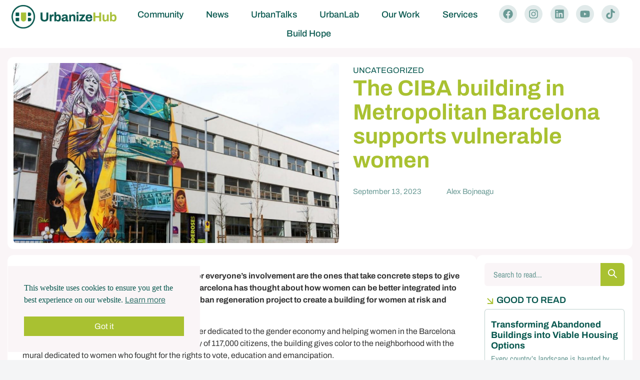

--- FILE ---
content_type: text/html; charset=UTF-8
request_url: https://urbanizehub.com/the-ciba-building-in-metropolitan-barcelona-supports-vulnerable-women/
body_size: 26090
content:
<!doctype html>
<html lang="en-US">
<head>
	<meta charset="UTF-8">
	<meta name="viewport" content="width=device-width, initial-scale=1">
	<link rel="profile" href="https://gmpg.org/xfn/11">
	
<meta name='robots' content='index, follow, max-image-preview:large, max-snippet:-1, max-video-preview:-1' />
<script type="text/javascript"> var jbp_elements_ajax_url = "https://urbanizehub.com/?ajax-request=jbp_elements";</script>
	<!-- This site is optimized with the Yoast SEO plugin v21.3 - https://yoast.com/wordpress/plugins/seo/ -->
	<title>The CIBA building in Metropolitan Barcelona supports vulnerable women - UrbanizeHub</title>
	<link rel="canonical" href="https://urbanizehub.com/the-ciba-building-in-metropolitan-barcelona-supports-vulnerable-women/" />
	<meta property="og:locale" content="en_US" />
	<meta property="og:type" content="article" />
	<meta property="og:title" content="The CIBA building in Metropolitan Barcelona supports vulnerable women - UrbanizeHub" />
	<meta property="og:description" content="Urban communities that understand the need for everyone&#8217;s involvement are the ones that take concrete steps to give a voice to all members. Area Metropolitana de Barcelona has thought about how women can be better integrated into the life of cities, which is why it has started an urban regeneration project to create a building [&hellip;]" />
	<meta property="og:url" content="https://urbanizehub.com/the-ciba-building-in-metropolitan-barcelona-supports-vulnerable-women/" />
	<meta property="og:site_name" content="UrbanizeHub" />
	<meta property="article:published_time" content="2023-09-13T12:03:00+00:00" />
	<meta property="article:modified_time" content="2023-09-18T07:00:58+00:00" />
	<meta property="og:image" content="https://urbanizehub.com/wp-content/uploads/2023/09/ciba.jpg" />
	<meta property="og:image:width" content="1200" />
	<meta property="og:image:height" content="800" />
	<meta property="og:image:type" content="image/jpeg" />
	<meta name="author" content="Alex Bojneagu" />
	<meta name="twitter:card" content="summary_large_image" />
	<meta name="twitter:label1" content="Written by" />
	<meta name="twitter:data1" content="Alex Bojneagu" />
	<meta name="twitter:label2" content="Est. reading time" />
	<meta name="twitter:data2" content="3 minutes" />
	<script type="application/ld+json" class="yoast-schema-graph">{"@context":"https://schema.org","@graph":[{"@type":"Article","@id":"https://urbanizehub.com/the-ciba-building-in-metropolitan-barcelona-supports-vulnerable-women/#article","isPartOf":{"@id":"https://urbanizehub.com/the-ciba-building-in-metropolitan-barcelona-supports-vulnerable-women/"},"author":{"name":"Alex Bojneagu","@id":"https://urbanizehub.com/#/schema/person/6f0eb6404d6c9ac82297f6f2d5891a03"},"headline":"The CIBA building in Metropolitan Barcelona supports vulnerable women","datePublished":"2023-09-13T12:03:00+00:00","dateModified":"2023-09-18T07:00:58+00:00","mainEntityOfPage":{"@id":"https://urbanizehub.com/the-ciba-building-in-metropolitan-barcelona-supports-vulnerable-women/"},"wordCount":588,"publisher":{"@id":"https://urbanizehub.com/#organization"},"image":{"@id":"https://urbanizehub.com/the-ciba-building-in-metropolitan-barcelona-supports-vulnerable-women/#primaryimage"},"thumbnailUrl":"https://urbanizehub.com/wp-content/uploads/2023/09/ciba.jpg","inLanguage":"en-US"},{"@type":"WebPage","@id":"https://urbanizehub.com/the-ciba-building-in-metropolitan-barcelona-supports-vulnerable-women/","url":"https://urbanizehub.com/the-ciba-building-in-metropolitan-barcelona-supports-vulnerable-women/","name":"The CIBA building in Metropolitan Barcelona supports vulnerable women - UrbanizeHub","isPartOf":{"@id":"https://urbanizehub.com/#website"},"primaryImageOfPage":{"@id":"https://urbanizehub.com/the-ciba-building-in-metropolitan-barcelona-supports-vulnerable-women/#primaryimage"},"image":{"@id":"https://urbanizehub.com/the-ciba-building-in-metropolitan-barcelona-supports-vulnerable-women/#primaryimage"},"thumbnailUrl":"https://urbanizehub.com/wp-content/uploads/2023/09/ciba.jpg","datePublished":"2023-09-13T12:03:00+00:00","dateModified":"2023-09-18T07:00:58+00:00","breadcrumb":{"@id":"https://urbanizehub.com/the-ciba-building-in-metropolitan-barcelona-supports-vulnerable-women/#breadcrumb"},"inLanguage":"en-US","potentialAction":[{"@type":"ReadAction","target":["https://urbanizehub.com/the-ciba-building-in-metropolitan-barcelona-supports-vulnerable-women/"]}]},{"@type":"ImageObject","inLanguage":"en-US","@id":"https://urbanizehub.com/the-ciba-building-in-metropolitan-barcelona-supports-vulnerable-women/#primaryimage","url":"https://urbanizehub.com/wp-content/uploads/2023/09/ciba.jpg","contentUrl":"https://urbanizehub.com/wp-content/uploads/2023/09/ciba.jpg","width":1200,"height":800},{"@type":"BreadcrumbList","@id":"https://urbanizehub.com/the-ciba-building-in-metropolitan-barcelona-supports-vulnerable-women/#breadcrumb","itemListElement":[{"@type":"ListItem","position":1,"name":"Home","item":"https://urbanizehub.com/"},{"@type":"ListItem","position":2,"name":"News","item":"https://urbanizehub.com/news/"},{"@type":"ListItem","position":3,"name":"The CIBA building in Metropolitan Barcelona supports vulnerable women"}]},{"@type":"WebSite","@id":"https://urbanizehub.com/#website","url":"https://urbanizehub.com/","name":"UrbanizeHub","description":"The Leading Urban Lab in Central and Eastern Europe","publisher":{"@id":"https://urbanizehub.com/#organization"},"potentialAction":[{"@type":"SearchAction","target":{"@type":"EntryPoint","urlTemplate":"https://urbanizehub.com/?s={search_term_string}"},"query-input":"required name=search_term_string"}],"inLanguage":"en-US"},{"@type":"Organization","@id":"https://urbanizehub.com/#organization","name":"UrbanizeHub","url":"https://urbanizehub.com/","logo":{"@type":"ImageObject","inLanguage":"en-US","@id":"https://urbanizehub.com/#/schema/logo/image/","url":"https://urbanizehub.com/wp-content/uploads/2022/10/urbanizehub-logo-main-EN-tagline-light.png","contentUrl":"https://urbanizehub.com/wp-content/uploads/2022/10/urbanizehub-logo-main-EN-tagline-light.png","width":6705,"height":1978,"caption":"UrbanizeHub"},"image":{"@id":"https://urbanizehub.com/#/schema/logo/image/"}},{"@type":"Person","@id":"https://urbanizehub.com/#/schema/person/6f0eb6404d6c9ac82297f6f2d5891a03","name":"Alex Bojneagu","image":{"@type":"ImageObject","inLanguage":"en-US","@id":"https://urbanizehub.com/#/schema/person/image/","url":"https://secure.gravatar.com/avatar/52a99572f3665f9781289c003f881c6b136a72f6f0cd6521d7ffc03646a99461?s=96&d=mm&r=g","contentUrl":"https://secure.gravatar.com/avatar/52a99572f3665f9781289c003f881c6b136a72f6f0cd6521d7ffc03646a99461?s=96&d=mm&r=g","caption":"Alex Bojneagu"},"url":"https://urbanizehub.com/author/alexbojneagu/"}]}</script>
	<!-- / Yoast SEO plugin. -->


<link rel='dns-prefetch' href='//www.googletagmanager.com' />
<link rel='dns-prefetch' href='//cdnjs.cloudflare.com' />
<link rel='dns-prefetch' href='//fonts.googleapis.com' />
<link rel="alternate" type="application/rss+xml" title="UrbanizeHub &raquo; Feed" href="https://urbanizehub.com/feed/" />
<link rel="alternate" type="application/rss+xml" title="UrbanizeHub &raquo; Comments Feed" href="https://urbanizehub.com/comments/feed/" />
<link rel="alternate" type="application/rss+xml" title="UrbanizeHub &raquo; The CIBA building in Metropolitan Barcelona supports vulnerable women Comments Feed" href="https://urbanizehub.com/the-ciba-building-in-metropolitan-barcelona-supports-vulnerable-women/feed/" />
<link rel="alternate" title="oEmbed (JSON)" type="application/json+oembed" href="https://urbanizehub.com/wp-json/oembed/1.0/embed?url=https%3A%2F%2Furbanizehub.com%2Fthe-ciba-building-in-metropolitan-barcelona-supports-vulnerable-women%2F" />
<link rel="alternate" title="oEmbed (XML)" type="text/xml+oembed" href="https://urbanizehub.com/wp-json/oembed/1.0/embed?url=https%3A%2F%2Furbanizehub.com%2Fthe-ciba-building-in-metropolitan-barcelona-supports-vulnerable-women%2F&#038;format=xml" />
<style id='wp-img-auto-sizes-contain-inline-css'>
img:is([sizes=auto i],[sizes^="auto," i]){contain-intrinsic-size:3000px 1500px}
/*# sourceURL=wp-img-auto-sizes-contain-inline-css */
</style>
<style id='wp-emoji-styles-inline-css'>

	img.wp-smiley, img.emoji {
		display: inline !important;
		border: none !important;
		box-shadow: none !important;
		height: 1em !important;
		width: 1em !important;
		margin: 0 0.07em !important;
		vertical-align: -0.1em !important;
		background: none !important;
		padding: 0 !important;
	}
/*# sourceURL=wp-emoji-styles-inline-css */
</style>
<link rel='stylesheet' id='wp-block-library-css' href='https://urbanizehub.com/wp-includes/css/dist/block-library/style.min.css?ver=6.9' media='all' />
<style id='wp-block-image-inline-css'>
.wp-block-image>a,.wp-block-image>figure>a{display:inline-block}.wp-block-image img{box-sizing:border-box;height:auto;max-width:100%;vertical-align:bottom}@media not (prefers-reduced-motion){.wp-block-image img.hide{visibility:hidden}.wp-block-image img.show{animation:show-content-image .4s}}.wp-block-image[style*=border-radius] img,.wp-block-image[style*=border-radius]>a{border-radius:inherit}.wp-block-image.has-custom-border img{box-sizing:border-box}.wp-block-image.aligncenter{text-align:center}.wp-block-image.alignfull>a,.wp-block-image.alignwide>a{width:100%}.wp-block-image.alignfull img,.wp-block-image.alignwide img{height:auto;width:100%}.wp-block-image .aligncenter,.wp-block-image .alignleft,.wp-block-image .alignright,.wp-block-image.aligncenter,.wp-block-image.alignleft,.wp-block-image.alignright{display:table}.wp-block-image .aligncenter>figcaption,.wp-block-image .alignleft>figcaption,.wp-block-image .alignright>figcaption,.wp-block-image.aligncenter>figcaption,.wp-block-image.alignleft>figcaption,.wp-block-image.alignright>figcaption{caption-side:bottom;display:table-caption}.wp-block-image .alignleft{float:left;margin:.5em 1em .5em 0}.wp-block-image .alignright{float:right;margin:.5em 0 .5em 1em}.wp-block-image .aligncenter{margin-left:auto;margin-right:auto}.wp-block-image :where(figcaption){margin-bottom:1em;margin-top:.5em}.wp-block-image.is-style-circle-mask img{border-radius:9999px}@supports ((-webkit-mask-image:none) or (mask-image:none)) or (-webkit-mask-image:none){.wp-block-image.is-style-circle-mask img{border-radius:0;-webkit-mask-image:url('data:image/svg+xml;utf8,<svg viewBox="0 0 100 100" xmlns="http://www.w3.org/2000/svg"><circle cx="50" cy="50" r="50"/></svg>');mask-image:url('data:image/svg+xml;utf8,<svg viewBox="0 0 100 100" xmlns="http://www.w3.org/2000/svg"><circle cx="50" cy="50" r="50"/></svg>');mask-mode:alpha;-webkit-mask-position:center;mask-position:center;-webkit-mask-repeat:no-repeat;mask-repeat:no-repeat;-webkit-mask-size:contain;mask-size:contain}}:root :where(.wp-block-image.is-style-rounded img,.wp-block-image .is-style-rounded img){border-radius:9999px}.wp-block-image figure{margin:0}.wp-lightbox-container{display:flex;flex-direction:column;position:relative}.wp-lightbox-container img{cursor:zoom-in}.wp-lightbox-container img:hover+button{opacity:1}.wp-lightbox-container button{align-items:center;backdrop-filter:blur(16px) saturate(180%);background-color:#5a5a5a40;border:none;border-radius:4px;cursor:zoom-in;display:flex;height:20px;justify-content:center;opacity:0;padding:0;position:absolute;right:16px;text-align:center;top:16px;width:20px;z-index:100}@media not (prefers-reduced-motion){.wp-lightbox-container button{transition:opacity .2s ease}}.wp-lightbox-container button:focus-visible{outline:3px auto #5a5a5a40;outline:3px auto -webkit-focus-ring-color;outline-offset:3px}.wp-lightbox-container button:hover{cursor:pointer;opacity:1}.wp-lightbox-container button:focus{opacity:1}.wp-lightbox-container button:focus,.wp-lightbox-container button:hover,.wp-lightbox-container button:not(:hover):not(:active):not(.has-background){background-color:#5a5a5a40;border:none}.wp-lightbox-overlay{box-sizing:border-box;cursor:zoom-out;height:100vh;left:0;overflow:hidden;position:fixed;top:0;visibility:hidden;width:100%;z-index:100000}.wp-lightbox-overlay .close-button{align-items:center;cursor:pointer;display:flex;justify-content:center;min-height:40px;min-width:40px;padding:0;position:absolute;right:calc(env(safe-area-inset-right) + 16px);top:calc(env(safe-area-inset-top) + 16px);z-index:5000000}.wp-lightbox-overlay .close-button:focus,.wp-lightbox-overlay .close-button:hover,.wp-lightbox-overlay .close-button:not(:hover):not(:active):not(.has-background){background:none;border:none}.wp-lightbox-overlay .lightbox-image-container{height:var(--wp--lightbox-container-height);left:50%;overflow:hidden;position:absolute;top:50%;transform:translate(-50%,-50%);transform-origin:top left;width:var(--wp--lightbox-container-width);z-index:9999999999}.wp-lightbox-overlay .wp-block-image{align-items:center;box-sizing:border-box;display:flex;height:100%;justify-content:center;margin:0;position:relative;transform-origin:0 0;width:100%;z-index:3000000}.wp-lightbox-overlay .wp-block-image img{height:var(--wp--lightbox-image-height);min-height:var(--wp--lightbox-image-height);min-width:var(--wp--lightbox-image-width);width:var(--wp--lightbox-image-width)}.wp-lightbox-overlay .wp-block-image figcaption{display:none}.wp-lightbox-overlay button{background:none;border:none}.wp-lightbox-overlay .scrim{background-color:#fff;height:100%;opacity:.9;position:absolute;width:100%;z-index:2000000}.wp-lightbox-overlay.active{visibility:visible}@media not (prefers-reduced-motion){.wp-lightbox-overlay.active{animation:turn-on-visibility .25s both}.wp-lightbox-overlay.active img{animation:turn-on-visibility .35s both}.wp-lightbox-overlay.show-closing-animation:not(.active){animation:turn-off-visibility .35s both}.wp-lightbox-overlay.show-closing-animation:not(.active) img{animation:turn-off-visibility .25s both}.wp-lightbox-overlay.zoom.active{animation:none;opacity:1;visibility:visible}.wp-lightbox-overlay.zoom.active .lightbox-image-container{animation:lightbox-zoom-in .4s}.wp-lightbox-overlay.zoom.active .lightbox-image-container img{animation:none}.wp-lightbox-overlay.zoom.active .scrim{animation:turn-on-visibility .4s forwards}.wp-lightbox-overlay.zoom.show-closing-animation:not(.active){animation:none}.wp-lightbox-overlay.zoom.show-closing-animation:not(.active) .lightbox-image-container{animation:lightbox-zoom-out .4s}.wp-lightbox-overlay.zoom.show-closing-animation:not(.active) .lightbox-image-container img{animation:none}.wp-lightbox-overlay.zoom.show-closing-animation:not(.active) .scrim{animation:turn-off-visibility .4s forwards}}@keyframes show-content-image{0%{visibility:hidden}99%{visibility:hidden}to{visibility:visible}}@keyframes turn-on-visibility{0%{opacity:0}to{opacity:1}}@keyframes turn-off-visibility{0%{opacity:1;visibility:visible}99%{opacity:0;visibility:visible}to{opacity:0;visibility:hidden}}@keyframes lightbox-zoom-in{0%{transform:translate(calc((-100vw + var(--wp--lightbox-scrollbar-width))/2 + var(--wp--lightbox-initial-left-position)),calc(-50vh + var(--wp--lightbox-initial-top-position))) scale(var(--wp--lightbox-scale))}to{transform:translate(-50%,-50%) scale(1)}}@keyframes lightbox-zoom-out{0%{transform:translate(-50%,-50%) scale(1);visibility:visible}99%{visibility:visible}to{transform:translate(calc((-100vw + var(--wp--lightbox-scrollbar-width))/2 + var(--wp--lightbox-initial-left-position)),calc(-50vh + var(--wp--lightbox-initial-top-position))) scale(var(--wp--lightbox-scale));visibility:hidden}}
/*# sourceURL=https://urbanizehub.com/wp-includes/blocks/image/style.min.css */
</style>
<style id='global-styles-inline-css'>
:root{--wp--preset--aspect-ratio--square: 1;--wp--preset--aspect-ratio--4-3: 4/3;--wp--preset--aspect-ratio--3-4: 3/4;--wp--preset--aspect-ratio--3-2: 3/2;--wp--preset--aspect-ratio--2-3: 2/3;--wp--preset--aspect-ratio--16-9: 16/9;--wp--preset--aspect-ratio--9-16: 9/16;--wp--preset--color--black: #000000;--wp--preset--color--cyan-bluish-gray: #abb8c3;--wp--preset--color--white: #ffffff;--wp--preset--color--pale-pink: #f78da7;--wp--preset--color--vivid-red: #cf2e2e;--wp--preset--color--luminous-vivid-orange: #ff6900;--wp--preset--color--luminous-vivid-amber: #fcb900;--wp--preset--color--light-green-cyan: #7bdcb5;--wp--preset--color--vivid-green-cyan: #00d084;--wp--preset--color--pale-cyan-blue: #8ed1fc;--wp--preset--color--vivid-cyan-blue: #0693e3;--wp--preset--color--vivid-purple: #9b51e0;--wp--preset--gradient--vivid-cyan-blue-to-vivid-purple: linear-gradient(135deg,rgb(6,147,227) 0%,rgb(155,81,224) 100%);--wp--preset--gradient--light-green-cyan-to-vivid-green-cyan: linear-gradient(135deg,rgb(122,220,180) 0%,rgb(0,208,130) 100%);--wp--preset--gradient--luminous-vivid-amber-to-luminous-vivid-orange: linear-gradient(135deg,rgb(252,185,0) 0%,rgb(255,105,0) 100%);--wp--preset--gradient--luminous-vivid-orange-to-vivid-red: linear-gradient(135deg,rgb(255,105,0) 0%,rgb(207,46,46) 100%);--wp--preset--gradient--very-light-gray-to-cyan-bluish-gray: linear-gradient(135deg,rgb(238,238,238) 0%,rgb(169,184,195) 100%);--wp--preset--gradient--cool-to-warm-spectrum: linear-gradient(135deg,rgb(74,234,220) 0%,rgb(151,120,209) 20%,rgb(207,42,186) 40%,rgb(238,44,130) 60%,rgb(251,105,98) 80%,rgb(254,248,76) 100%);--wp--preset--gradient--blush-light-purple: linear-gradient(135deg,rgb(255,206,236) 0%,rgb(152,150,240) 100%);--wp--preset--gradient--blush-bordeaux: linear-gradient(135deg,rgb(254,205,165) 0%,rgb(254,45,45) 50%,rgb(107,0,62) 100%);--wp--preset--gradient--luminous-dusk: linear-gradient(135deg,rgb(255,203,112) 0%,rgb(199,81,192) 50%,rgb(65,88,208) 100%);--wp--preset--gradient--pale-ocean: linear-gradient(135deg,rgb(255,245,203) 0%,rgb(182,227,212) 50%,rgb(51,167,181) 100%);--wp--preset--gradient--electric-grass: linear-gradient(135deg,rgb(202,248,128) 0%,rgb(113,206,126) 100%);--wp--preset--gradient--midnight: linear-gradient(135deg,rgb(2,3,129) 0%,rgb(40,116,252) 100%);--wp--preset--font-size--small: 13px;--wp--preset--font-size--medium: 20px;--wp--preset--font-size--large: 36px;--wp--preset--font-size--x-large: 42px;--wp--preset--spacing--20: 0.44rem;--wp--preset--spacing--30: 0.67rem;--wp--preset--spacing--40: 1rem;--wp--preset--spacing--50: 1.5rem;--wp--preset--spacing--60: 2.25rem;--wp--preset--spacing--70: 3.38rem;--wp--preset--spacing--80: 5.06rem;--wp--preset--shadow--natural: 6px 6px 9px rgba(0, 0, 0, 0.2);--wp--preset--shadow--deep: 12px 12px 50px rgba(0, 0, 0, 0.4);--wp--preset--shadow--sharp: 6px 6px 0px rgba(0, 0, 0, 0.2);--wp--preset--shadow--outlined: 6px 6px 0px -3px rgb(255, 255, 255), 6px 6px rgb(0, 0, 0);--wp--preset--shadow--crisp: 6px 6px 0px rgb(0, 0, 0);}:where(.is-layout-flex){gap: 0.5em;}:where(.is-layout-grid){gap: 0.5em;}body .is-layout-flex{display: flex;}.is-layout-flex{flex-wrap: wrap;align-items: center;}.is-layout-flex > :is(*, div){margin: 0;}body .is-layout-grid{display: grid;}.is-layout-grid > :is(*, div){margin: 0;}:where(.wp-block-columns.is-layout-flex){gap: 2em;}:where(.wp-block-columns.is-layout-grid){gap: 2em;}:where(.wp-block-post-template.is-layout-flex){gap: 1.25em;}:where(.wp-block-post-template.is-layout-grid){gap: 1.25em;}.has-black-color{color: var(--wp--preset--color--black) !important;}.has-cyan-bluish-gray-color{color: var(--wp--preset--color--cyan-bluish-gray) !important;}.has-white-color{color: var(--wp--preset--color--white) !important;}.has-pale-pink-color{color: var(--wp--preset--color--pale-pink) !important;}.has-vivid-red-color{color: var(--wp--preset--color--vivid-red) !important;}.has-luminous-vivid-orange-color{color: var(--wp--preset--color--luminous-vivid-orange) !important;}.has-luminous-vivid-amber-color{color: var(--wp--preset--color--luminous-vivid-amber) !important;}.has-light-green-cyan-color{color: var(--wp--preset--color--light-green-cyan) !important;}.has-vivid-green-cyan-color{color: var(--wp--preset--color--vivid-green-cyan) !important;}.has-pale-cyan-blue-color{color: var(--wp--preset--color--pale-cyan-blue) !important;}.has-vivid-cyan-blue-color{color: var(--wp--preset--color--vivid-cyan-blue) !important;}.has-vivid-purple-color{color: var(--wp--preset--color--vivid-purple) !important;}.has-black-background-color{background-color: var(--wp--preset--color--black) !important;}.has-cyan-bluish-gray-background-color{background-color: var(--wp--preset--color--cyan-bluish-gray) !important;}.has-white-background-color{background-color: var(--wp--preset--color--white) !important;}.has-pale-pink-background-color{background-color: var(--wp--preset--color--pale-pink) !important;}.has-vivid-red-background-color{background-color: var(--wp--preset--color--vivid-red) !important;}.has-luminous-vivid-orange-background-color{background-color: var(--wp--preset--color--luminous-vivid-orange) !important;}.has-luminous-vivid-amber-background-color{background-color: var(--wp--preset--color--luminous-vivid-amber) !important;}.has-light-green-cyan-background-color{background-color: var(--wp--preset--color--light-green-cyan) !important;}.has-vivid-green-cyan-background-color{background-color: var(--wp--preset--color--vivid-green-cyan) !important;}.has-pale-cyan-blue-background-color{background-color: var(--wp--preset--color--pale-cyan-blue) !important;}.has-vivid-cyan-blue-background-color{background-color: var(--wp--preset--color--vivid-cyan-blue) !important;}.has-vivid-purple-background-color{background-color: var(--wp--preset--color--vivid-purple) !important;}.has-black-border-color{border-color: var(--wp--preset--color--black) !important;}.has-cyan-bluish-gray-border-color{border-color: var(--wp--preset--color--cyan-bluish-gray) !important;}.has-white-border-color{border-color: var(--wp--preset--color--white) !important;}.has-pale-pink-border-color{border-color: var(--wp--preset--color--pale-pink) !important;}.has-vivid-red-border-color{border-color: var(--wp--preset--color--vivid-red) !important;}.has-luminous-vivid-orange-border-color{border-color: var(--wp--preset--color--luminous-vivid-orange) !important;}.has-luminous-vivid-amber-border-color{border-color: var(--wp--preset--color--luminous-vivid-amber) !important;}.has-light-green-cyan-border-color{border-color: var(--wp--preset--color--light-green-cyan) !important;}.has-vivid-green-cyan-border-color{border-color: var(--wp--preset--color--vivid-green-cyan) !important;}.has-pale-cyan-blue-border-color{border-color: var(--wp--preset--color--pale-cyan-blue) !important;}.has-vivid-cyan-blue-border-color{border-color: var(--wp--preset--color--vivid-cyan-blue) !important;}.has-vivid-purple-border-color{border-color: var(--wp--preset--color--vivid-purple) !important;}.has-vivid-cyan-blue-to-vivid-purple-gradient-background{background: var(--wp--preset--gradient--vivid-cyan-blue-to-vivid-purple) !important;}.has-light-green-cyan-to-vivid-green-cyan-gradient-background{background: var(--wp--preset--gradient--light-green-cyan-to-vivid-green-cyan) !important;}.has-luminous-vivid-amber-to-luminous-vivid-orange-gradient-background{background: var(--wp--preset--gradient--luminous-vivid-amber-to-luminous-vivid-orange) !important;}.has-luminous-vivid-orange-to-vivid-red-gradient-background{background: var(--wp--preset--gradient--luminous-vivid-orange-to-vivid-red) !important;}.has-very-light-gray-to-cyan-bluish-gray-gradient-background{background: var(--wp--preset--gradient--very-light-gray-to-cyan-bluish-gray) !important;}.has-cool-to-warm-spectrum-gradient-background{background: var(--wp--preset--gradient--cool-to-warm-spectrum) !important;}.has-blush-light-purple-gradient-background{background: var(--wp--preset--gradient--blush-light-purple) !important;}.has-blush-bordeaux-gradient-background{background: var(--wp--preset--gradient--blush-bordeaux) !important;}.has-luminous-dusk-gradient-background{background: var(--wp--preset--gradient--luminous-dusk) !important;}.has-pale-ocean-gradient-background{background: var(--wp--preset--gradient--pale-ocean) !important;}.has-electric-grass-gradient-background{background: var(--wp--preset--gradient--electric-grass) !important;}.has-midnight-gradient-background{background: var(--wp--preset--gradient--midnight) !important;}.has-small-font-size{font-size: var(--wp--preset--font-size--small) !important;}.has-medium-font-size{font-size: var(--wp--preset--font-size--medium) !important;}.has-large-font-size{font-size: var(--wp--preset--font-size--large) !important;}.has-x-large-font-size{font-size: var(--wp--preset--font-size--x-large) !important;}
/*# sourceURL=global-styles-inline-css */
</style>

<style id='classic-theme-styles-inline-css'>
/*! This file is auto-generated */
.wp-block-button__link{color:#fff;background-color:#32373c;border-radius:9999px;box-shadow:none;text-decoration:none;padding:calc(.667em + 2px) calc(1.333em + 2px);font-size:1.125em}.wp-block-file__button{background:#32373c;color:#fff;text-decoration:none}
/*# sourceURL=/wp-includes/css/classic-themes.min.css */
</style>
<link rel='stylesheet' id='contact-form-7-css' href='https://urbanizehub.com/wp-content/plugins/contact-form-7/includes/css/styles.css?ver=6.1' media='all' />
<link rel='stylesheet' id='hide-admin-bar-based-on-user-roles-css' href='https://urbanizehub.com/wp-content/plugins/hide-admin-bar-based-on-user-roles/public/css/hide-admin-bar-based-on-user-roles-public.css?ver=3.6.1' media='all' />
<link rel='stylesheet' id='font-awesome-css' href='https://urbanizehub.com/wp-content/plugins/elementor/assets/lib/font-awesome/css/font-awesome.min.css?ver=4.7.0' media='all' />
<link rel='stylesheet' id='jblog-icon-css' href='https://urbanizehub.com/wp-content/plugins/jblog-elements/assets/fonts/jblog-icon/jblog-icon.min.css?ver=1.1.4' media='all' />
<link rel='stylesheet' id='owl-carousel-css' href='https://urbanizehub.com/wp-content/plugins/jblog-elements/assets/css/lib/owl.carousel.css?ver=1.1.4' media='all' />
<link rel='stylesheet' id='jblog-elements-main-css' href='https://urbanizehub.com/wp-content/plugins/jblog-elements/assets/css/main.min.css?ver=1.1.4' media='all' />
<link rel='stylesheet' id='elementor-frontend-css' href='https://urbanizehub.com/wp-content/uploads/elementor/css/custom-frontend.min.css?ver=1768260117' media='all' />
<link rel='stylesheet' id='elementor-post-9-css' href='https://urbanizehub.com/wp-content/uploads/elementor/css/post-9.css?ver=1768260117' media='all' />
<link rel='stylesheet' id='jblog-elements-post-template-css' href='https://urbanizehub.com/wp-content/plugins/jblog-elements/assets/css/post-template.min.css?ver=1.1.4' media='all' />
<link rel='stylesheet' id='tmea-parallax-bg-css' href='https://urbanizehub.com/wp-content/plugins/theme-masters-elementor/assets/css/library/parallax-bg.min.css?ver=3.5' media='all' />
<link rel='stylesheet' id='tmea-gradient-bg-anim-css' href='https://urbanizehub.com/wp-content/plugins/theme-masters-elementor/assets/css/library/gradient-bg.min.css?ver=3.5' media='all' />
<link rel='stylesheet' id='tme-lib-frontend-css' href='https://urbanizehub.com/wp-content/plugins/theme-masters-elementor/assets/css/frontend.min.css?ver=3.5' media='all' />
<link rel='stylesheet' id='mdp-selection-sticky-effect-styles-css' href='https://urbanizehub.com/wp-content/plugins/selection-lite/css/sticky-effect.min.css?ver=1.8' media='all' />
<link rel='stylesheet' id='nsc_bar_nice-cookie-consent-css' href='https://urbanizehub.com/wp-content/plugins/beautiful-and-responsive-cookie-consent/public/cookieNSCconsent.min.css?ver=4.6.3' media='all' />
<style id='nsc_bar_nice-cookie-consent-inline-css'>
.cc-window { font-family: Archivo Regular}
/*# sourceURL=nsc_bar_nice-cookie-consent-inline-css */
</style>
<link rel='stylesheet' id='bwdiscr_image_scroll_font_awesome_css-css' href='https://cdnjs.cloudflare.com/ajax/libs/font-awesome/5.7.2/css/all.min.css?ver=5.7.2' media='all' />
<link rel='stylesheet' id='bwdiscr_image_scroll_style_css-css' href='https://urbanizehub.com/wp-content/plugins/bwd-image-scroll/assets/public/css/style.css?ver=1.0' media='all' />
<link rel='stylesheet' id='hello-elementor-css' href='https://urbanizehub.com/wp-content/themes/hello-elementor/style.min.css?ver=2.8.1' media='all' />
<link rel='stylesheet' id='hello-elementor-theme-style-css' href='https://urbanizehub.com/wp-content/themes/hello-elementor/theme.min.css?ver=2.8.1' media='all' />
<link rel='stylesheet' id='eael-general-css' href='https://urbanizehub.com/wp-content/plugins/essential-addons-for-elementor-lite/assets/front-end/css/view/general.min.css?ver=6.2.1' media='all' />
<link rel='stylesheet' id='eael-67-css' href='https://urbanizehub.com/wp-content/uploads/essential-addons-elementor/eael-67.css?ver=1695020458' media='all' />
<link rel='stylesheet' id='widget-image-css' href='https://urbanizehub.com/wp-content/plugins/elementor/assets/css/widget-image.min.css?ver=3.31.0-dev1' media='all' />
<link rel='stylesheet' id='widget-nav-menu-css' href='https://urbanizehub.com/wp-content/uploads/elementor/css/custom-pro-widget-nav-menu.min.css?ver=1768260117' media='all' />
<link rel='stylesheet' id='widget-heading-css' href='https://urbanizehub.com/wp-content/plugins/elementor/assets/css/widget-heading.min.css?ver=3.31.0-dev1' media='all' />
<link rel='stylesheet' id='e-animation-grow-css' href='https://urbanizehub.com/wp-content/plugins/elementor/assets/lib/animations/styles/e-animation-grow.min.css?ver=3.31.0-dev1' media='all' />
<link rel='stylesheet' id='widget-social-icons-css' href='https://urbanizehub.com/wp-content/plugins/elementor/assets/css/widget-social-icons.min.css?ver=3.31.0-dev1' media='all' />
<link rel='stylesheet' id='e-apple-webkit-css' href='https://urbanizehub.com/wp-content/uploads/elementor/css/custom-apple-webkit.min.css?ver=1768260117' media='all' />
<link rel='stylesheet' id='e-sticky-css' href='https://urbanizehub.com/wp-content/plugins/elementor-pro/assets/css/modules/sticky.min.css?ver=3.30.1' media='all' />
<link rel='stylesheet' id='widget-google_maps-css' href='https://urbanizehub.com/wp-content/plugins/elementor/assets/css/widget-google_maps.min.css?ver=3.31.0-dev1' media='all' />
<link rel='stylesheet' id='e-animation-float-css' href='https://urbanizehub.com/wp-content/plugins/elementor/assets/lib/animations/styles/e-animation-float.min.css?ver=3.31.0-dev1' media='all' />
<link rel='stylesheet' id='eael-225-css' href='https://urbanizehub.com/wp-content/uploads/essential-addons-elementor/eael-225.css?ver=1695020458' media='all' />
<link rel='stylesheet' id='widget-post-info-css' href='https://urbanizehub.com/wp-content/plugins/elementor-pro/assets/css/widget-post-info.min.css?ver=3.30.1' media='all' />
<link rel='stylesheet' id='widget-icon-list-css' href='https://urbanizehub.com/wp-content/uploads/elementor/css/custom-widget-icon-list.min.css?ver=1768260117' media='all' />
<link rel='stylesheet' id='widget-share-buttons-css' href='https://urbanizehub.com/wp-content/plugins/elementor-pro/assets/css/widget-share-buttons.min.css?ver=3.30.1' media='all' />
<link rel='stylesheet' id='tme-search_form-css' href='https://urbanizehub.com/wp-content/plugins/theme-masters-elementor/assets/css/search_form.min.css?ver=3.5' media='all' />
<link rel='stylesheet' id='widget-posts-css' href='https://urbanizehub.com/wp-content/plugins/elementor-pro/assets/css/widget-posts.min.css?ver=3.30.1' media='all' />
<link rel='stylesheet' id='e-animation-fadeIn-css' href='https://urbanizehub.com/wp-content/plugins/elementor/assets/lib/animations/styles/fadeIn.min.css?ver=3.31.0-dev1' media='all' />
<link rel='stylesheet' id='e-popup-css' href='https://urbanizehub.com/wp-content/plugins/elementor-pro/assets/css/conditionals/popup.min.css?ver=3.30.1' media='all' />
<link rel='stylesheet' id='elementor-post-67-css' href='https://urbanizehub.com/wp-content/uploads/elementor/css/post-67.css?ver=1768260118' media='all' />
<link rel='stylesheet' id='elementor-post-71-css' href='https://urbanizehub.com/wp-content/uploads/elementor/css/post-71.css?ver=1768260118' media='all' />
<link rel='stylesheet' id='elementor-post-225-css' href='https://urbanizehub.com/wp-content/uploads/elementor/css/post-225.css?ver=1768260121' media='all' />
<link rel='stylesheet' id='elementor-post-4662-css' href='https://urbanizehub.com/wp-content/uploads/elementor/css/post-4662.css?ver=1768260118' media='all' />
<link rel='stylesheet' id='elementor-post-4655-css' href='https://urbanizehub.com/wp-content/uploads/elementor/css/post-4655.css?ver=1768260118' media='all' />
<link rel='stylesheet' id='elementor-post-4651-css' href='https://urbanizehub.com/wp-content/uploads/elementor/css/post-4651.css?ver=1768260118' media='all' />
<link rel='stylesheet' id='elementor-post-4600-css' href='https://urbanizehub.com/wp-content/uploads/elementor/css/post-4600.css?ver=1768260118' media='all' />
<link rel='stylesheet' id='swp-eventpress-font-css' href='https://fonts.googleapis.com/css?family=Inter%3A300%2C400%2C500%2C600%2C700%26display%3Dswap%7CRubik%3A400%2C400i%2C500%2C600%2C700%2C800display%3Dswap&#038;display=swap&#038;ver=1.0.0' media='all' />
<link rel='stylesheet' id='swp-eventpress-grid-css' href='https://urbanizehub.com/wp-content/plugins/swp-eventpress/assets/css/swp-grid.css?ver=1.0.0' media='all' />
<link rel='stylesheet' id='swp-eventpress-details-css' href='https://urbanizehub.com/wp-content/plugins/swp-eventpress/assets/css/swp-details-page.css?ver=1.0.0' media='all' />
<link rel='stylesheet' id='magnific-css' href='https://urbanizehub.com/wp-content/plugins/swp-eventpress/assets/css/magnific.min.css?ver=1.0.0' media='all' />
<link rel='stylesheet' id='owl-css' href='https://urbanizehub.com/wp-content/plugins/swp-eventpress/assets/css/owl.min.css?ver=1.0.0' media='all' />
<link rel='stylesheet' id='fontawesome-css' href='https://urbanizehub.com/wp-content/plugins/swp-eventpress/assets/css/fontawesome.min.css?ver=1.0.0' media='all' />
<link rel='stylesheet' id='swp-eventpress-global-css' href='https://urbanizehub.com/wp-content/plugins/swp-eventpress/assets/css/swp-global.css?ver=1.0.0' media='all' />
<link rel='stylesheet' id='swp-eventpress-main-css' href='https://urbanizehub.com/wp-content/plugins/swp-eventpress/assets/css/swp-styles.css?ver=1.0.0' media='all' />
<link rel='stylesheet' id='font-awesome-5-all-css' href='https://urbanizehub.com/wp-content/plugins/elementor/assets/lib/font-awesome/css/all.min.css?ver=6.2.1' media='all' />
<link rel='stylesheet' id='font-awesome-4-shim-css' href='https://urbanizehub.com/wp-content/plugins/elementor/assets/lib/font-awesome/css/v4-shims.min.css?ver=6.2.1' media='all' />
<link rel='stylesheet' id='wp-block-paragraph-css' href='https://urbanizehub.com/wp-includes/blocks/paragraph/style.min.css?ver=6.9' media='all' />
<link rel='stylesheet' id='elementor-gf-local-archivo-css' href='https://urbanizehub.com/wp-content/uploads/elementor/google-fonts/css/archivo.css?ver=1753422579' media='all' />
<link rel='stylesheet' id='elementor-gf-local-archivonarrow-css' href='https://urbanizehub.com/wp-content/uploads/elementor/google-fonts/css/archivonarrow.css?ver=1753422582' media='all' />
<link rel='stylesheet' id='elementor-icons-shared-0-css' href='https://urbanizehub.com/wp-content/plugins/theme-masters-elementor/assets/icon-library/css/material-icons.min.css?ver=3.0.1' media='all' />
<link rel='stylesheet' id='elementor-icons-tm-material-icons-css' href='https://urbanizehub.com/wp-content/plugins/theme-masters-elementor/assets/icon-library/css/material-icons.min.css?ver=3.0.1' media='all' />
<link rel='stylesheet' id='elementor-icons-shared-1-css' href='https://urbanizehub.com/wp-content/plugins/theme-masters-elementor/assets/icon-library/css/fontisto.min.css?ver=3.0.4' media='all' />
<link rel='stylesheet' id='elementor-icons-tm-fontisto-css' href='https://urbanizehub.com/wp-content/plugins/theme-masters-elementor/assets/icon-library/css/fontisto.min.css?ver=3.0.4' media='all' />
<script src="https://urbanizehub.com/wp-includes/js/jquery/jquery.min.js?ver=3.7.1" id="jquery-core-js"></script>
<script src="https://urbanizehub.com/wp-includes/js/jquery/jquery-migrate.min.js?ver=3.4.1" id="jquery-migrate-js"></script>
<script src="https://urbanizehub.com/wp-content/plugins/hide-admin-bar-based-on-user-roles/public/js/hide-admin-bar-based-on-user-roles-public.js?ver=3.6.1" id="hide-admin-bar-based-on-user-roles-js"></script>
<script src="https://urbanizehub.com/wp-content/plugins/elementor-pro/assets/js/page-transitions.min.js?ver=3.30.1" id="page-transitions-js"></script>

<!-- Google tag (gtag.js) snippet added by Site Kit -->
<!-- Google Analytics snippet added by Site Kit -->
<script src="https://www.googletagmanager.com/gtag/js?id=GT-NCHTG3QW" id="google_gtagjs-js" async></script>
<script id="google_gtagjs-js-after">
window.dataLayer = window.dataLayer || [];function gtag(){dataLayer.push(arguments);}
gtag("set","linker",{"domains":["urbanizehub.com"]});
gtag("js", new Date());
gtag("set", "developer_id.dZTNiMT", true);
gtag("config", "GT-NCHTG3QW");
//# sourceURL=google_gtagjs-js-after
</script>
<link rel="https://api.w.org/" href="https://urbanizehub.com/wp-json/" /><link rel="alternate" title="JSON" type="application/json" href="https://urbanizehub.com/wp-json/wp/v2/posts/14599" /><link rel="EditURI" type="application/rsd+xml" title="RSD" href="https://urbanizehub.com/xmlrpc.php?rsd" />
<meta name="generator" content="WordPress 6.9" />
<link rel='shortlink' href='https://urbanizehub.com/?p=14599' />
<meta name="generator" content="Site Kit by Google 1.170.0" /><meta name="generator" content="Elementor 3.31.0-dev1; features: e_font_icon_svg, additional_custom_breakpoints, e_element_cache; settings: css_print_method-external, google_font-enabled, font_display-auto">
			<style>
				.e-con.e-parent:nth-of-type(n+4):not(.e-lazyloaded):not(.e-no-lazyload),
				.e-con.e-parent:nth-of-type(n+4):not(.e-lazyloaded):not(.e-no-lazyload) * {
					background-image: none !important;
				}
				@media screen and (max-height: 1024px) {
					.e-con.e-parent:nth-of-type(n+3):not(.e-lazyloaded):not(.e-no-lazyload),
					.e-con.e-parent:nth-of-type(n+3):not(.e-lazyloaded):not(.e-no-lazyload) * {
						background-image: none !important;
					}
				}
				@media screen and (max-height: 640px) {
					.e-con.e-parent:nth-of-type(n+2):not(.e-lazyloaded):not(.e-no-lazyload),
					.e-con.e-parent:nth-of-type(n+2):not(.e-lazyloaded):not(.e-no-lazyload) * {
						background-image: none !important;
					}
				}
			</style>
						<meta name="theme-color" content="#F4F5F6">
			<link rel="icon" href="https://urbanizehub.com/wp-content/uploads/2022/10/urbanizehub-favicon-90x90.png" sizes="32x32" />
<link rel="icon" href="https://urbanizehub.com/wp-content/uploads/2022/10/urbanizehub-favicon-300x300.png" sizes="192x192" />
<link rel="apple-touch-icon" href="https://urbanizehub.com/wp-content/uploads/2022/10/urbanizehub-favicon-300x300.png" />
<meta name="msapplication-TileImage" content="https://urbanizehub.com/wp-content/uploads/2022/10/urbanizehub-favicon-300x300.png" />
<style id="jeg_dynamic_css" type="text/css" data-type="jeg_custom-css"></style></head>
<body class="wp-singular post-template-default single single-post postid-14599 single-format-standard wp-custom-logo wp-theme-hello-elementor elementor-beta elementor-default elementor-kit-9 elementor-page-225">

		<e-page-transition preloader-type="animation" preloader-animation-type="circle" class="e-page-transition--entering" exclude="^https\:\/\/urbanizehub\.com\/wp\-admin\/">
					</e-page-transition>
		
<a class="skip-link screen-reader-text" href="#content">Skip to content</a>

		<div data-elementor-type="header" data-elementor-id="67" class="elementor elementor-67 elementor-location-header" data-elementor-post-type="elementor_library">
			<div class="elementor-element elementor-element-0cde67a e-flex e-con-boxed e-con e-parent" data-id="0cde67a" data-element_type="container" data-settings="{&quot;background_background&quot;:&quot;classic&quot;,&quot;sticky_on&quot;:[&quot;desktop&quot;,&quot;tablet&quot;],&quot;sticky&quot;:&quot;top&quot;,&quot;sticky_parent&quot;:&quot;yes&quot;,&quot;sticky_offset&quot;:0,&quot;sticky_effects_offset&quot;:0,&quot;sticky_anchor_link_offset&quot;:0}">
					<div class="e-con-inner">
		<div class="elementor-element elementor-element-66e4012 e-con-full e-flex e-con e-child" data-id="66e4012" data-element_type="container" data-settings="{&quot;background_background&quot;:&quot;classic&quot;}">
				<div class="elementor-element elementor-element-740b163 original-logo elementor-widget elementor-widget-image" data-id="740b163" data-element_type="widget" data-widget_type="image.default">
																<a href="https://urbanizehub.com/">
							<img width="800" height="179" src="https://urbanizehub.com/wp-content/uploads/2022/10/urbanizehub-logo-main-color-1024x229.png" class="attachment-large size-large wp-image-15406" alt="" srcset="https://urbanizehub.com/wp-content/uploads/2022/10/urbanizehub-logo-main-color-1024x229.png 1024w, https://urbanizehub.com/wp-content/uploads/2022/10/urbanizehub-logo-main-color-300x67.png 300w, https://urbanizehub.com/wp-content/uploads/2022/10/urbanizehub-logo-main-color-768x172.png 768w, https://urbanizehub.com/wp-content/uploads/2022/10/urbanizehub-logo-main-color-370x83.png 370w, https://urbanizehub.com/wp-content/uploads/2022/10/urbanizehub-logo-main-color-770x172.png 770w, https://urbanizehub.com/wp-content/uploads/2022/10/urbanizehub-logo-main-color-1536x344.png 1536w, https://urbanizehub.com/wp-content/uploads/2022/10/urbanizehub-logo-main-color-2048x458.png 2048w, https://urbanizehub.com/wp-content/uploads/2022/10/urbanizehub-logo-main-color-750x168.png 750w, https://urbanizehub.com/wp-content/uploads/2022/10/urbanizehub-logo-main-color-1140x255.png 1140w" sizes="(max-width: 800px) 100vw, 800px" />								</a>
															</div>
				</div>
		<header class="elementor-element elementor-element-2d53027 e-con-full e-flex e-con e-child" data-id="2d53027" data-element_type="container" data-settings="{&quot;animation&quot;:&quot;none&quot;}">
				<div class="elementor-element elementor-element-5b0e380 elementor-nav-menu__align-center menutextcolours elementor-widget__width-initial elementor-nav-menu--stretch elementor-nav-menu--dropdown-tablet elementor-nav-menu__text-align-aside elementor-nav-menu--toggle elementor-nav-menu--burger elementor-widget elementor-widget-nav-menu" data-id="5b0e380" data-element_type="widget" data-settings="{&quot;submenu_icon&quot;:{&quot;value&quot;:&quot;&lt;i class=\&quot;\&quot;&gt;&lt;\/i&gt;&quot;,&quot;library&quot;:&quot;&quot;},&quot;full_width&quot;:&quot;stretch&quot;,&quot;layout&quot;:&quot;horizontal&quot;,&quot;toggle&quot;:&quot;burger&quot;}" data-widget_type="nav-menu.default">
								<nav aria-label="Menu" class="elementor-nav-menu--main elementor-nav-menu__container elementor-nav-menu--layout-horizontal e--pointer-background e--animation-fade">
				<ul id="menu-1-5b0e380" class="elementor-nav-menu"><li class="menu-item menu-item-type-post_type menu-item-object-page menu-item-286"><a href="https://urbanizehub.com/community/" class="elementor-item">Community</a></li>
<li class="menu-item menu-item-type-post_type menu-item-object-page current_page_parent menu-item-228"><a href="https://urbanizehub.com/news/" class="elementor-item">News</a></li>
<li class="menu-item menu-item-type-post_type menu-item-object-page menu-item-4283"><a href="https://urbanizehub.com/urbantalks/" class="elementor-item">UrbanTalks</a></li>
<li class="menu-item menu-item-type-post_type menu-item-object-page menu-item-15170"><a href="https://urbanizehub.com/urbanlab/" class="elementor-item">UrbanLab</a></li>
<li class="menu-item menu-item-type-post_type menu-item-object-page menu-item-4289"><a href="https://urbanizehub.com/our-work/" class="elementor-item">Our Work</a></li>
<li class="menu-item menu-item-type-post_type menu-item-object-page menu-item-4265"><a href="https://urbanizehub.com/services/" class="elementor-item">Services</a></li>
<li class="menu-item menu-item-type-post_type menu-item-object-page menu-item-10756"><a href="https://urbanizehub.com/build-hope/" class="elementor-item">Build Hope</a></li>
</ul>			</nav>
					<div class="elementor-menu-toggle" role="button" tabindex="0" aria-label="Menu Toggle" aria-expanded="false">
			<svg aria-hidden="true" role="presentation" class="elementor-menu-toggle__icon--open e-font-icon-svg e-fas-bars" viewBox="0 0 448 512" xmlns="http://www.w3.org/2000/svg"><path d="M16 132h416c8.837 0 16-7.163 16-16V76c0-8.837-7.163-16-16-16H16C7.163 60 0 67.163 0 76v40c0 8.837 7.163 16 16 16zm0 160h416c8.837 0 16-7.163 16-16v-40c0-8.837-7.163-16-16-16H16c-8.837 0-16 7.163-16 16v40c0 8.837 7.163 16 16 16zm0 160h416c8.837 0 16-7.163 16-16v-40c0-8.837-7.163-16-16-16H16c-8.837 0-16 7.163-16 16v40c0 8.837 7.163 16 16 16z"></path></svg><svg aria-hidden="true" role="presentation" class="elementor-menu-toggle__icon--close e-font-icon-svg e-eicon-close" viewBox="0 0 1000 1000" xmlns="http://www.w3.org/2000/svg"><path d="M742 167L500 408 258 167C246 154 233 150 217 150 196 150 179 158 167 167 154 179 150 196 150 212 150 229 154 242 171 254L408 500 167 742C138 771 138 800 167 829 196 858 225 858 254 829L496 587 738 829C750 842 767 846 783 846 800 846 817 842 829 829 842 817 846 804 846 783 846 767 842 750 829 737L588 500 833 258C863 229 863 200 833 171 804 137 775 137 742 167Z"></path></svg>		</div>
					<nav class="elementor-nav-menu--dropdown elementor-nav-menu__container" aria-hidden="true">
				<ul id="menu-2-5b0e380" class="elementor-nav-menu"><li class="menu-item menu-item-type-post_type menu-item-object-page menu-item-286"><a href="https://urbanizehub.com/community/" class="elementor-item" tabindex="-1">Community</a></li>
<li class="menu-item menu-item-type-post_type menu-item-object-page current_page_parent menu-item-228"><a href="https://urbanizehub.com/news/" class="elementor-item" tabindex="-1">News</a></li>
<li class="menu-item menu-item-type-post_type menu-item-object-page menu-item-4283"><a href="https://urbanizehub.com/urbantalks/" class="elementor-item" tabindex="-1">UrbanTalks</a></li>
<li class="menu-item menu-item-type-post_type menu-item-object-page menu-item-15170"><a href="https://urbanizehub.com/urbanlab/" class="elementor-item" tabindex="-1">UrbanLab</a></li>
<li class="menu-item menu-item-type-post_type menu-item-object-page menu-item-4289"><a href="https://urbanizehub.com/our-work/" class="elementor-item" tabindex="-1">Our Work</a></li>
<li class="menu-item menu-item-type-post_type menu-item-object-page menu-item-4265"><a href="https://urbanizehub.com/services/" class="elementor-item" tabindex="-1">Services</a></li>
<li class="menu-item menu-item-type-post_type menu-item-object-page menu-item-10756"><a href="https://urbanizehub.com/build-hope/" class="elementor-item" tabindex="-1">Build Hope</a></li>
</ul>			</nav>
						</div>
				</header>
		<header class="elementor-element elementor-element-4ab3351 e-con-full e-flex e-con e-child" data-id="4ab3351" data-element_type="container" data-settings="{&quot;animation&quot;:&quot;none&quot;}">
				<div class="elementor-element elementor-element-1ec8e14 elementor-hidden-desktop elementor-hidden-tablet elementor-widget elementor-widget-heading" data-id="1ec8e14" data-element_type="widget" data-widget_type="heading.default">
					<h2 class="elementor-heading-title elementor-size-default">Follow us!</h2>				</div>
				<div class="elementor-element elementor-element-0f1d5b8 elementor-shape-circle e-grid-align-right elementor-grid-6 elementor-grid-mobile-5 e-grid-align-tablet-right e-grid-align-mobile-left elementor-widget elementor-widget-social-icons" data-id="0f1d5b8" data-element_type="widget" data-widget_type="social-icons.default">
							<div class="elementor-social-icons-wrapper elementor-grid" role="list">
							<span class="elementor-grid-item" role="listitem">
					<a class="elementor-icon elementor-social-icon elementor-social-icon-facebook elementor-animation-grow elementor-repeater-item-43aacdc" href="https://www.facebook.com/urbanizehub.ro" target="_blank">
						<span class="elementor-screen-only">Facebook</span>
						<svg class="e-font-icon-svg e-fab-facebook" viewBox="0 0 512 512" xmlns="http://www.w3.org/2000/svg"><path d="M504 256C504 119 393 8 256 8S8 119 8 256c0 123.78 90.69 226.38 209.25 245V327.69h-63V256h63v-54.64c0-62.15 37-96.48 93.67-96.48 27.14 0 55.52 4.84 55.52 4.84v61h-31.28c-30.8 0-40.41 19.12-40.41 38.73V256h68.78l-11 71.69h-57.78V501C413.31 482.38 504 379.78 504 256z"></path></svg>					</a>
				</span>
							<span class="elementor-grid-item" role="listitem">
					<a class="elementor-icon elementor-social-icon elementor-social-icon-instagram elementor-animation-grow elementor-repeater-item-c1fff50" href="https://www.instagram.com/urbanizehub/" target="_blank">
						<span class="elementor-screen-only">Instagram</span>
						<svg class="e-font-icon-svg e-fab-instagram" viewBox="0 0 448 512" xmlns="http://www.w3.org/2000/svg"><path d="M224.1 141c-63.6 0-114.9 51.3-114.9 114.9s51.3 114.9 114.9 114.9S339 319.5 339 255.9 287.7 141 224.1 141zm0 189.6c-41.1 0-74.7-33.5-74.7-74.7s33.5-74.7 74.7-74.7 74.7 33.5 74.7 74.7-33.6 74.7-74.7 74.7zm146.4-194.3c0 14.9-12 26.8-26.8 26.8-14.9 0-26.8-12-26.8-26.8s12-26.8 26.8-26.8 26.8 12 26.8 26.8zm76.1 27.2c-1.7-35.9-9.9-67.7-36.2-93.9-26.2-26.2-58-34.4-93.9-36.2-37-2.1-147.9-2.1-184.9 0-35.8 1.7-67.6 9.9-93.9 36.1s-34.4 58-36.2 93.9c-2.1 37-2.1 147.9 0 184.9 1.7 35.9 9.9 67.7 36.2 93.9s58 34.4 93.9 36.2c37 2.1 147.9 2.1 184.9 0 35.9-1.7 67.7-9.9 93.9-36.2 26.2-26.2 34.4-58 36.2-93.9 2.1-37 2.1-147.8 0-184.8zM398.8 388c-7.8 19.6-22.9 34.7-42.6 42.6-29.5 11.7-99.5 9-132.1 9s-102.7 2.6-132.1-9c-19.6-7.8-34.7-22.9-42.6-42.6-11.7-29.5-9-99.5-9-132.1s-2.6-102.7 9-132.1c7.8-19.6 22.9-34.7 42.6-42.6 29.5-11.7 99.5-9 132.1-9s102.7-2.6 132.1 9c19.6 7.8 34.7 22.9 42.6 42.6 11.7 29.5 9 99.5 9 132.1s2.7 102.7-9 132.1z"></path></svg>					</a>
				</span>
							<span class="elementor-grid-item" role="listitem">
					<a class="elementor-icon elementor-social-icon elementor-social-icon-linkedin elementor-animation-grow elementor-repeater-item-5b12d0d" href="https://www.linkedin.com/company/urbanizehub/" target="_blank">
						<span class="elementor-screen-only">Linkedin</span>
						<svg class="e-font-icon-svg e-fab-linkedin" viewBox="0 0 448 512" xmlns="http://www.w3.org/2000/svg"><path d="M416 32H31.9C14.3 32 0 46.5 0 64.3v383.4C0 465.5 14.3 480 31.9 480H416c17.6 0 32-14.5 32-32.3V64.3c0-17.8-14.4-32.3-32-32.3zM135.4 416H69V202.2h66.5V416zm-33.2-243c-21.3 0-38.5-17.3-38.5-38.5S80.9 96 102.2 96c21.2 0 38.5 17.3 38.5 38.5 0 21.3-17.2 38.5-38.5 38.5zm282.1 243h-66.4V312c0-24.8-.5-56.7-34.5-56.7-34.6 0-39.9 27-39.9 54.9V416h-66.4V202.2h63.7v29.2h.9c8.9-16.8 30.6-34.5 62.9-34.5 67.2 0 79.7 44.3 79.7 101.9V416z"></path></svg>					</a>
				</span>
							<span class="elementor-grid-item" role="listitem">
					<a class="elementor-icon elementor-social-icon elementor-social-icon-youtube elementor-animation-grow elementor-repeater-item-1c4c940" href="https://www.youtube.com/@urbanizehub" target="_blank">
						<span class="elementor-screen-only">Youtube</span>
						<svg class="e-font-icon-svg e-fab-youtube" viewBox="0 0 576 512" xmlns="http://www.w3.org/2000/svg"><path d="M549.655 124.083c-6.281-23.65-24.787-42.276-48.284-48.597C458.781 64 288 64 288 64S117.22 64 74.629 75.486c-23.497 6.322-42.003 24.947-48.284 48.597-11.412 42.867-11.412 132.305-11.412 132.305s0 89.438 11.412 132.305c6.281 23.65 24.787 41.5 48.284 47.821C117.22 448 288 448 288 448s170.78 0 213.371-11.486c23.497-6.321 42.003-24.171 48.284-47.821 11.412-42.867 11.412-132.305 11.412-132.305s0-89.438-11.412-132.305zm-317.51 213.508V175.185l142.739 81.205-142.739 81.201z"></path></svg>					</a>
				</span>
							<span class="elementor-grid-item" role="listitem">
					<a class="elementor-icon elementor-social-icon elementor-social-icon-tiktok elementor-animation-grow elementor-repeater-item-0d68532" href="https://www.tiktok.com/@urbanizehub" target="_blank">
						<span class="elementor-screen-only">Tiktok</span>
						<svg class="e-font-icon-svg e-fab-tiktok" viewBox="0 0 448 512" xmlns="http://www.w3.org/2000/svg"><path d="M448,209.91a210.06,210.06,0,0,1-122.77-39.25V349.38A162.55,162.55,0,1,1,185,188.31V278.2a74.62,74.62,0,1,0,52.23,71.18V0l88,0a121.18,121.18,0,0,0,1.86,22.17h0A122.18,122.18,0,0,0,381,102.39a121.43,121.43,0,0,0,67,20.14Z"></path></svg>					</a>
				</span>
					</div>
						</div>
				</header>
					</div>
				</div>
		<div class="elementor-element elementor-element-2f057c6 elementor-hidden-desktop elementor-hidden-tablet elementor-hidden-mobile e-flex e-con-boxed e-con e-parent" data-id="2f057c6" data-element_type="container" data-settings="{&quot;background_background&quot;:&quot;classic&quot;,&quot;sticky&quot;:&quot;top&quot;,&quot;sticky_on&quot;:[&quot;desktop&quot;,&quot;tablet&quot;],&quot;sticky_parent&quot;:&quot;yes&quot;,&quot;sticky_offset&quot;:0,&quot;sticky_effects_offset&quot;:0,&quot;sticky_anchor_link_offset&quot;:0}">
					<div class="e-con-inner">
		<div class="elementor-element elementor-element-c8580a7 e-con-full e-flex e-con e-child" data-id="c8580a7" data-element_type="container">
				<div class="elementor-element elementor-element-b1628f2 elementor-widget elementor-widget-heading" data-id="b1628f2" data-element_type="widget" data-widget_type="heading.default">
					<h2 class="elementor-heading-title elementor-size-default">The first festival for tomorrow’s urban living</h2>				</div>
				</div>
		<div class="elementor-element elementor-element-dfe11a8 e-con-full e-flex e-con e-child" data-id="dfe11a8" data-element_type="container">
				<div class="elementor-element elementor-element-3e50e6a elementor-widget__width-initial elementor-widget elementor-widget-image" data-id="3e50e6a" data-element_type="widget" data-widget_type="image.default">
															<img width="800" height="523" src="https://urbanizehub.com/wp-content/uploads/2022/10/Logo-nUH-Sticker_Light-1024x669.png" class="attachment-large size-large wp-image-18311" alt="" srcset="https://urbanizehub.com/wp-content/uploads/2022/10/Logo-nUH-Sticker_Light-1024x669.png 1024w, https://urbanizehub.com/wp-content/uploads/2022/10/Logo-nUH-Sticker_Light-300x196.png 300w, https://urbanizehub.com/wp-content/uploads/2022/10/Logo-nUH-Sticker_Light-768x502.png 768w, https://urbanizehub.com/wp-content/uploads/2022/10/Logo-nUH-Sticker_Light-370x242.png 370w, https://urbanizehub.com/wp-content/uploads/2022/10/Logo-nUH-Sticker_Light-704x460.png 704w, https://urbanizehub.com/wp-content/uploads/2022/10/Logo-nUH-Sticker_Light-1536x1004.png 1536w, https://urbanizehub.com/wp-content/uploads/2022/10/Logo-nUH-Sticker_Light-2048x1338.png 2048w, https://urbanizehub.com/wp-content/uploads/2022/10/Logo-nUH-Sticker_Light-750x490.png 750w, https://urbanizehub.com/wp-content/uploads/2022/10/Logo-nUH-Sticker_Light-1140x745.png 1140w" sizes="(max-width: 800px) 100vw, 800px" />															</div>
				</div>
		<div class="elementor-element elementor-element-b5ffef4 e-con-full e-flex e-con e-child" data-id="b5ffef4" data-element_type="container">
				<div class="elementor-element elementor-element-38d7c0d elementor-widget elementor-widget-eael-countdown" data-id="38d7c0d" data-element_type="widget" data-widget_type="eael-countdown.default">
					
		<div class="eael-countdown-wrapper" data-countdown-id="38d7c0d" data-expire-type="none" data-countdown-type="due_date">
			<div class="eael-countdown-container eael-countdown-label-block   ">
                                    <ul id="eael-countdown-38d7c0d" class="eael-countdown-items" data-date="Apr 26 2025 8:00:00 +2">
                        <li class="eael-countdown-item"><div class="eael-countdown-days"><span data-days class="eael-countdown-digits">00</span><span class="eael-countdown-label">Days</span></div></li>                        <li class="eael-countdown-item"><div class="eael-countdown-hours"><span data-hours class="eael-countdown-digits">00</span><span class="eael-countdown-label">Hours</span></div></li>                        <li class="eael-countdown-item"><div class="eael-countdown-minutes"><span data-minutes class="eael-countdown-digits">00</span><span class="eael-countdown-label">Minutes</span></div></li>                                            </ul>
                    <div class="eael-countdown-expiry-template" style="display: none;">
                                            </div>
               
			    <div class="clearfix"></div>
			</div>
		</div>

					</div>
				</div>
					</div>
				</div>
				</div>
				<div data-elementor-type="single-post" data-elementor-id="225" class="elementor elementor-225 elementor-location-single post-14599 post type-post status-publish format-standard has-post-thumbnail hentry category-uncategorized" data-elementor-post-type="elementor_library">
			<div class="elementor-element elementor-element-bd35afa e-con-full e-flex e-con e-parent" data-id="bd35afa" data-element_type="container" data-settings="{&quot;background_background&quot;:&quot;classic&quot;}">
		<div class="elementor-element elementor-element-e01ab34 e-flex e-con-boxed e-con e-child" data-id="e01ab34" data-element_type="container">
					<div class="e-con-inner">
		<div class="elementor-element elementor-element-b5d579d e-flex e-con-boxed e-con e-child" data-id="b5d579d" data-element_type="container" data-settings="{&quot;background_background&quot;:&quot;classic&quot;}">
					<div class="e-con-inner">
		<div class="elementor-element elementor-element-094324b e-con-full e-flex e-con e-child" data-id="094324b" data-element_type="container" data-settings="{&quot;background_background&quot;:&quot;classic&quot;}">
		<div class="elementor-element elementor-element-eb1160a e-flex e-con-boxed e-con e-child" data-id="eb1160a" data-element_type="container">
					<div class="e-con-inner">
		<div class="elementor-element elementor-element-f5a78ad e-flex e-con-boxed e-con e-child" data-id="f5a78ad" data-element_type="container">
					<div class="e-con-inner">
				<div class="elementor-element elementor-element-d9fff2c elementor-widget elementor-widget-theme-post-title elementor-page-title elementor-widget-heading" data-id="d9fff2c" data-element_type="widget" data-widget_type="theme-post-title.default">
					<h1 class="elementor-heading-title elementor-size-default">The CIBA building in Metropolitan Barcelona supports vulnerable women</h1>				</div>
				<div class="elementor-element elementor-element-3ac36c2 post-category elementor-widget elementor-widget-jblog_post_category" data-id="3ac36c2" data-element_type="widget" data-widget_type="jblog_post_category.default">
				<div class="elementor-widget-container">
					<div id='Post Category' class="jblog-post-category-elements jblog-post-category left jeg_module_14599__697462be801ea elementor-class-post-category   "><a href="https://urbanizehub.com/category/uncategorized/" class="category-uncategorized">Uncategorized</a></div>				</div>
				</div>
					</div>
				</div>
					</div>
				</div>
		<div class="elementor-element elementor-element-d5bb1e2 e-flex e-con-boxed e-con e-child" data-id="d5bb1e2" data-element_type="container">
					<div class="e-con-inner">
				<div class="elementor-element elementor-element-d4e3dce elementor-mobile-align-left elementor-align-left elementor-widget__width-initial elementor-widget-mobile__width-initial elementor-widget elementor-widget-post-info" data-id="d4e3dce" data-element_type="widget" data-widget_type="post-info.default">
							<ul class="elementor-inline-items elementor-icon-list-items elementor-post-info">
								<li class="elementor-icon-list-item elementor-repeater-item-302c7e7 elementor-inline-item" itemprop="datePublished">
													<span class="elementor-icon-list-text elementor-post-info__item elementor-post-info__item--type-date">
										<time>September 13, 2023</time>					</span>
								</li>
				<li class="elementor-icon-list-item elementor-repeater-item-9f38adc elementor-inline-item" itemprop="author">
													<span class="elementor-icon-list-text elementor-post-info__item elementor-post-info__item--type-author">
										Alex Bojneagu					</span>
								</li>
				</ul>
						</div>
					</div>
				</div>
				</div>
		<div class="elementor-element elementor-element-295b722 e-con-full e-flex e-con e-child" data-id="295b722" data-element_type="container" data-settings="{&quot;background_background&quot;:&quot;classic&quot;}">
				<div class="elementor-element elementor-element-9ab9558 elementor-widget elementor-widget-theme-post-featured-image elementor-widget-image" data-id="9ab9558" data-element_type="widget" data-widget_type="theme-post-featured-image.default">
															<img width="800" height="534" src="https://urbanizehub.com/wp-content/uploads/2023/09/ciba-1024x683.jpg" class="attachment-large size-large wp-image-14600" alt="" srcset="https://urbanizehub.com/wp-content/uploads/2023/09/ciba-1024x683.jpg 1024w, https://urbanizehub.com/wp-content/uploads/2023/09/ciba-300x200.jpg 300w, https://urbanizehub.com/wp-content/uploads/2023/09/ciba-768x512.jpg 768w, https://urbanizehub.com/wp-content/uploads/2023/09/ciba-370x247.jpg 370w, https://urbanizehub.com/wp-content/uploads/2023/09/ciba-690x460.jpg 690w, https://urbanizehub.com/wp-content/uploads/2023/09/ciba-750x500.jpg 750w, https://urbanizehub.com/wp-content/uploads/2023/09/ciba-1140x760.jpg 1140w, https://urbanizehub.com/wp-content/uploads/2023/09/ciba.jpg 1200w" sizes="(max-width: 800px) 100vw, 800px" />															</div>
				</div>
					</div>
				</div>
					</div>
				</div>
				</div>
		<div class="elementor-element elementor-element-faf52bf e-flex e-con-boxed e-con e-parent" data-id="faf52bf" data-element_type="container" data-settings="{&quot;background_background&quot;:&quot;classic&quot;}">
					<div class="e-con-inner">
		<div class="elementor-element elementor-element-c45f4d9 e-con-full e-flex e-con e-child" data-id="c45f4d9" data-element_type="container">
		<div class="elementor-element elementor-element-7cf5759 e-con-full e-flex e-con e-child" data-id="7cf5759" data-element_type="container">
				<div class="elementor-element elementor-element-3f9e665 elementor-widget__width-initial elementor-widget elementor-widget-theme-post-content" data-id="3f9e665" data-element_type="widget" data-widget_type="theme-post-content.default">
					
<p><strong>Urban communities that understand the need for everyone&#8217;s involvement are the ones that take concrete steps to give a voice to all members. Area Metropolitana de Barcelona has thought about how women can be better integrated into the life of cities, which is why it has started an urban regeneration project to create a building for women at risk and those who want to develop businesses.</strong></p>



<p>CIBA is an industrial building converted into a center dedicated to the gender economy and helping women in the Barcelona Metropolitan Area. Located in Santa Coloma, a city of 117,000 citizens, the building gives color to the neighborhood with the mural dedicated to women who fought for the rights to vote, education and emancipation.</p>



<p>At the entrance, visitors are greeted by Mafalda who has reserved a free seat for them on the bench. There are stairs to go down to get to the ground floor, which is a few meters below street level as the building is built on a slight incline. The architects thought about people with locomotor difficulties, which is why they created a ramp integrated into the floors and provided elevators to reach the upper floors.</p>



<figure class="wp-block-image size-large"><img fetchpriority="high" decoding="async" width="1024" height="461" src="https://urbanizehub.com/wp-content/uploads/2023/09/IMG_20230720_132122-1024x461.jpg" alt="" class="wp-image-14603" srcset="https://urbanizehub.com/wp-content/uploads/2023/09/IMG_20230720_132122-1024x461.jpg 1024w, https://urbanizehub.com/wp-content/uploads/2023/09/IMG_20230720_132122-300x135.jpg 300w, https://urbanizehub.com/wp-content/uploads/2023/09/IMG_20230720_132122-768x346.jpg 768w, https://urbanizehub.com/wp-content/uploads/2023/09/IMG_20230720_132122-370x167.jpg 370w, https://urbanizehub.com/wp-content/uploads/2023/09/IMG_20230720_132122-770x347.jpg 770w, https://urbanizehub.com/wp-content/uploads/2023/09/IMG_20230720_132122-1536x691.jpg 1536w, https://urbanizehub.com/wp-content/uploads/2023/09/IMG_20230720_132122-2048x922.jpg 2048w, https://urbanizehub.com/wp-content/uploads/2023/09/IMG_20230720_132122-750x338.jpg 750w, https://urbanizehub.com/wp-content/uploads/2023/09/IMG_20230720_132122-1140x513.jpg 1140w" sizes="(max-width: 1024px) 100vw, 1024px" /></figure>



<p>The project started in 2018 and took place in two phases. Phase A consisted of the rehabilitation of one half of the building, i.e. the ground floor and basement, and phase B, which included the rehabilitation of the other half, would take place from 2020 to 2023. The building now boasts classrooms, co-working areas and workshops, and an area dedicated to housing women at risk or in immediate need of help.</p>



<figure class="wp-block-image size-large"><img decoding="async" width="1024" height="461" src="https://urbanizehub.com/wp-content/uploads/2023/09/IMG_20230720_121741-1024x461.jpg" alt="" class="wp-image-14604" srcset="https://urbanizehub.com/wp-content/uploads/2023/09/IMG_20230720_121741-1024x461.jpg 1024w, https://urbanizehub.com/wp-content/uploads/2023/09/IMG_20230720_121741-300x135.jpg 300w, https://urbanizehub.com/wp-content/uploads/2023/09/IMG_20230720_121741-768x346.jpg 768w, https://urbanizehub.com/wp-content/uploads/2023/09/IMG_20230720_121741-370x167.jpg 370w, https://urbanizehub.com/wp-content/uploads/2023/09/IMG_20230720_121741-770x347.jpg 770w, https://urbanizehub.com/wp-content/uploads/2023/09/IMG_20230720_121741-1536x691.jpg 1536w, https://urbanizehub.com/wp-content/uploads/2023/09/IMG_20230720_121741-2048x922.jpg 2048w, https://urbanizehub.com/wp-content/uploads/2023/09/IMG_20230720_121741-750x338.jpg 750w, https://urbanizehub.com/wp-content/uploads/2023/09/IMG_20230720_121741-1140x513.jpg 1140w" sizes="(max-width: 1024px) 100vw, 1024px" /></figure>



<p>There are 50-60 CIBA employees and they take care of the activities that take place in the building. In three years since its opening, 2,500 women in danger have been helped. The rest of the building has only recently been opened, but more than 2,000 people are expected to attend.</p>



<figure class="wp-block-image size-large"><img decoding="async" width="1024" height="461" src="https://urbanizehub.com/wp-content/uploads/2023/09/IMG_20230720_130140-1024x461.jpg" alt="" class="wp-image-14606" srcset="https://urbanizehub.com/wp-content/uploads/2023/09/IMG_20230720_130140-1024x461.jpg 1024w, https://urbanizehub.com/wp-content/uploads/2023/09/IMG_20230720_130140-300x135.jpg 300w, https://urbanizehub.com/wp-content/uploads/2023/09/IMG_20230720_130140-768x346.jpg 768w, https://urbanizehub.com/wp-content/uploads/2023/09/IMG_20230720_130140-370x167.jpg 370w, https://urbanizehub.com/wp-content/uploads/2023/09/IMG_20230720_130140-770x347.jpg 770w, https://urbanizehub.com/wp-content/uploads/2023/09/IMG_20230720_130140-1536x691.jpg 1536w, https://urbanizehub.com/wp-content/uploads/2023/09/IMG_20230720_130140-2048x922.jpg 2048w, https://urbanizehub.com/wp-content/uploads/2023/09/IMG_20230720_130140-750x338.jpg 750w, https://urbanizehub.com/wp-content/uploads/2023/09/IMG_20230720_130140-1140x513.jpg 1140w" sizes="(max-width: 1024px) 100vw, 1024px" /></figure>



<p class="has-text-align-center"><em>Common place dedicated to meetings in the accommodation area</em></p>



<p>CIBA is not an exclusive place for women, but it focuses on this gender category. The programs run include a resource and information center for women, apartments where they can stay, classes for various courses and training session so that they can re-enter the labor market. In order to be able to learn and participate effectively in these courses, there is a playground where their children can spend their free time under the supervision of CIBA employees. This method is unique to both Spain and Europe, taking the model of the Women&#8217;s Building in California.</p>



<figure class="wp-block-image size-large"><img loading="lazy" decoding="async" width="1024" height="461" src="https://urbanizehub.com/wp-content/uploads/2023/09/IMG_20230720_133217-1024x461.jpg" alt="" class="wp-image-14602" srcset="https://urbanizehub.com/wp-content/uploads/2023/09/IMG_20230720_133217-1024x461.jpg 1024w, https://urbanizehub.com/wp-content/uploads/2023/09/IMG_20230720_133217-300x135.jpg 300w, https://urbanizehub.com/wp-content/uploads/2023/09/IMG_20230720_133217-768x346.jpg 768w, https://urbanizehub.com/wp-content/uploads/2023/09/IMG_20230720_133217-370x167.jpg 370w, https://urbanizehub.com/wp-content/uploads/2023/09/IMG_20230720_133217-770x347.jpg 770w, https://urbanizehub.com/wp-content/uploads/2023/09/IMG_20230720_133217-1536x691.jpg 1536w, https://urbanizehub.com/wp-content/uploads/2023/09/IMG_20230720_133217-2048x922.jpg 2048w, https://urbanizehub.com/wp-content/uploads/2023/09/IMG_20230720_133217-750x338.jpg 750w, https://urbanizehub.com/wp-content/uploads/2023/09/IMG_20230720_133217-1140x513.jpg 1140w" sizes="(max-width: 1024px) 100vw, 1024px" /></figure>



<p class="has-text-align-center"><em>Space dedicated to workshops</em></p>



<p>Every place in the building is used, even the roof where pots with various plants and a playground for children are placed. The areas dedicated to accommodation are multimodal, and can be adapted according to the needs of each person who needs protection.<strong> Each room is named after a famous woman such as Marie Curie, Rosa Parks or Malala Yousafzai.</strong></p>



<figure class="wp-block-image size-large"><img loading="lazy" decoding="async" width="1024" height="461" src="https://urbanizehub.com/wp-content/uploads/2023/09/IMG_20230720_125432-1024x461.jpg" alt="" class="wp-image-14608" srcset="https://urbanizehub.com/wp-content/uploads/2023/09/IMG_20230720_125432-1024x461.jpg 1024w, https://urbanizehub.com/wp-content/uploads/2023/09/IMG_20230720_125432-300x135.jpg 300w, https://urbanizehub.com/wp-content/uploads/2023/09/IMG_20230720_125432-768x346.jpg 768w, https://urbanizehub.com/wp-content/uploads/2023/09/IMG_20230720_125432-370x167.jpg 370w, https://urbanizehub.com/wp-content/uploads/2023/09/IMG_20230720_125432-770x347.jpg 770w, https://urbanizehub.com/wp-content/uploads/2023/09/IMG_20230720_125432-1536x691.jpg 1536w, https://urbanizehub.com/wp-content/uploads/2023/09/IMG_20230720_125432-2048x922.jpg 2048w, https://urbanizehub.com/wp-content/uploads/2023/09/IMG_20230720_125432-750x338.jpg 750w, https://urbanizehub.com/wp-content/uploads/2023/09/IMG_20230720_125432-1140x513.jpg 1140w" sizes="(max-width: 1024px) 100vw, 1024px" /></figure>



<figure class="wp-block-image size-large"><img loading="lazy" decoding="async" width="1024" height="461" src="https://urbanizehub.com/wp-content/uploads/2023/09/IMG_20230720_125708-1024x461.jpg" alt="" class="wp-image-14607" srcset="https://urbanizehub.com/wp-content/uploads/2023/09/IMG_20230720_125708-1024x461.jpg 1024w, https://urbanizehub.com/wp-content/uploads/2023/09/IMG_20230720_125708-300x135.jpg 300w, https://urbanizehub.com/wp-content/uploads/2023/09/IMG_20230720_125708-768x346.jpg 768w, https://urbanizehub.com/wp-content/uploads/2023/09/IMG_20230720_125708-370x167.jpg 370w, https://urbanizehub.com/wp-content/uploads/2023/09/IMG_20230720_125708-770x347.jpg 770w, https://urbanizehub.com/wp-content/uploads/2023/09/IMG_20230720_125708-1536x691.jpg 1536w, https://urbanizehub.com/wp-content/uploads/2023/09/IMG_20230720_125708-2048x922.jpg 2048w, https://urbanizehub.com/wp-content/uploads/2023/09/IMG_20230720_125708-750x338.jpg 750w, https://urbanizehub.com/wp-content/uploads/2023/09/IMG_20230720_125708-1140x513.jpg 1140w" sizes="(max-width: 1024px) 100vw, 1024px" /></figure>



<p class="has-text-align-center"><em>Roof with spaces for plants and children</em></p>



<figure class="wp-block-image size-large"><img loading="lazy" decoding="async" width="1024" height="461" src="https://urbanizehub.com/wp-content/uploads/2023/09/IMG_20230720_130026-1024x461.jpg" alt="" class="wp-image-14605" srcset="https://urbanizehub.com/wp-content/uploads/2023/09/IMG_20230720_130026-1024x461.jpg 1024w, https://urbanizehub.com/wp-content/uploads/2023/09/IMG_20230720_130026-300x135.jpg 300w, https://urbanizehub.com/wp-content/uploads/2023/09/IMG_20230720_130026-768x346.jpg 768w, https://urbanizehub.com/wp-content/uploads/2023/09/IMG_20230720_130026-370x167.jpg 370w, https://urbanizehub.com/wp-content/uploads/2023/09/IMG_20230720_130026-770x347.jpg 770w, https://urbanizehub.com/wp-content/uploads/2023/09/IMG_20230720_130026-1536x691.jpg 1536w, https://urbanizehub.com/wp-content/uploads/2023/09/IMG_20230720_130026-2048x922.jpg 2048w, https://urbanizehub.com/wp-content/uploads/2023/09/IMG_20230720_130026-750x338.jpg 750w, https://urbanizehub.com/wp-content/uploads/2023/09/IMG_20230720_130026-1140x513.jpg 1140w" sizes="(max-width: 1024px) 100vw, 1024px" /></figure>



<p class="has-text-align-center"><em>One of the modular accommodation spaces </em></p>



<p><strong>CIBA is a best practice model for what gender equality and protecting vulnerable groups means. Because activities are carried out to develop the skills required in the labor market, doors are opened for those who need help and the energies of those who want to start businesses are channeled, La CIBA Santa Coloma offers lessons to cities that want to become safer and more active both social and economic.</strong></p>



<p><em>Cover source: <a href="https://www.elperiodico.com/es/entre-todos/participacion/arenas-voz-democratica-ciudadano-santa-coloma-de-gramenet-carta-lector-80085178">El Periodico</a></em></p>



<p><em>This article is part of the EU Commission project Functional Areas in the EU</em></p>
				</div>
				</div>
		<div class="elementor-element elementor-element-aaee072 e-flex e-con-boxed e-con e-child" data-id="aaee072" data-element_type="container">
					<div class="e-con-inner">
		<div class="elementor-element elementor-element-190507f e-flex e-con-boxed e-con e-child" data-id="190507f" data-element_type="container">
					<div class="e-con-inner">
		<div class="elementor-element elementor-element-21e2676 e-con-full e-flex e-con e-child" data-id="21e2676" data-element_type="container">
		<div class="elementor-element elementor-element-d06267e e-flex e-con-boxed e-con e-child" data-id="d06267e" data-element_type="container" data-settings="{&quot;background_background&quot;:&quot;classic&quot;}">
					<div class="e-con-inner">
		<div class="elementor-element elementor-element-ac200de e-con-full e-flex e-con e-child" data-id="ac200de" data-element_type="container">
		<div class="elementor-element elementor-element-9dd05fc e-con-full e-flex e-con e-child" data-id="9dd05fc" data-element_type="container">
		<div class="elementor-element elementor-element-cbf03df e-con-full e-flex e-con e-child" data-id="cbf03df" data-element_type="container">
		<div class="elementor-element elementor-element-dc19371 e-flex e-con-boxed e-con e-child" data-id="dc19371" data-element_type="container">
					<div class="e-con-inner">
		<div class="elementor-element elementor-element-0551a48 e-con-full e-flex e-con e-child" data-id="0551a48" data-element_type="container">
				<div class="elementor-element elementor-element-1adefb7 elementor-view-default elementor-widget elementor-widget-icon" data-id="1adefb7" data-element_type="widget" data-widget_type="icon.default">
							<div class="elementor-icon-wrapper">
			<div class="elementor-icon">
			<i aria-hidden="true" class="tmmaterial-icon- tm-material-icon-arrow_forward"></i>			</div>
		</div>
						</div>
				<div class="elementor-element elementor-element-3d36824 elementor-widget elementor-widget-heading" data-id="3d36824" data-element_type="widget" data-widget_type="heading.default">
					<h2 class="elementor-heading-title elementor-size-default">Share this post</h2>				</div>
				</div>
					</div>
				</div>
				</div>
				</div>
				</div>
		<div class="elementor-element elementor-element-7c5648d e-flex e-con-boxed e-con e-child" data-id="7c5648d" data-element_type="container">
					<div class="e-con-inner">
				<div class="elementor-element elementor-element-5604007 elementor-share-buttons--skin-flat elementor-share-buttons--shape-rounded elementor-grid-3 elementor-share-buttons--color-custom elementor-share-buttons--view-icon elementor-widget elementor-widget-share-buttons" data-id="5604007" data-element_type="widget" data-widget_type="share-buttons.default">
							<div class="elementor-grid" role="list">
								<div class="elementor-grid-item" role="listitem">
						<div class="elementor-share-btn elementor-share-btn_facebook" role="button" tabindex="0" aria-label="Share on facebook">
															<span class="elementor-share-btn__icon">
								<svg class="e-font-icon-svg e-fab-facebook" viewBox="0 0 512 512" xmlns="http://www.w3.org/2000/svg"><path d="M504 256C504 119 393 8 256 8S8 119 8 256c0 123.78 90.69 226.38 209.25 245V327.69h-63V256h63v-54.64c0-62.15 37-96.48 93.67-96.48 27.14 0 55.52 4.84 55.52 4.84v61h-31.28c-30.8 0-40.41 19.12-40.41 38.73V256h68.78l-11 71.69h-57.78V501C413.31 482.38 504 379.78 504 256z"></path></svg>							</span>
																				</div>
					</div>
									<div class="elementor-grid-item" role="listitem">
						<div class="elementor-share-btn elementor-share-btn_twitter" role="button" tabindex="0" aria-label="Share on twitter">
															<span class="elementor-share-btn__icon">
								<svg class="e-font-icon-svg e-fab-twitter" viewBox="0 0 512 512" xmlns="http://www.w3.org/2000/svg"><path d="M459.37 151.716c.325 4.548.325 9.097.325 13.645 0 138.72-105.583 298.558-298.558 298.558-59.452 0-114.68-17.219-161.137-47.106 8.447.974 16.568 1.299 25.34 1.299 49.055 0 94.213-16.568 130.274-44.832-46.132-.975-84.792-31.188-98.112-72.772 6.498.974 12.995 1.624 19.818 1.624 9.421 0 18.843-1.3 27.614-3.573-48.081-9.747-84.143-51.98-84.143-102.985v-1.299c13.969 7.797 30.214 12.67 47.431 13.319-28.264-18.843-46.781-51.005-46.781-87.391 0-19.492 5.197-37.36 14.294-52.954 51.655 63.675 129.3 105.258 216.365 109.807-1.624-7.797-2.599-15.918-2.599-24.04 0-57.828 46.782-104.934 104.934-104.934 30.213 0 57.502 12.67 76.67 33.137 23.715-4.548 46.456-13.32 66.599-25.34-7.798 24.366-24.366 44.833-46.132 57.827 21.117-2.273 41.584-8.122 60.426-16.243-14.292 20.791-32.161 39.308-52.628 54.253z"></path></svg>							</span>
																				</div>
					</div>
									<div class="elementor-grid-item" role="listitem">
						<div class="elementor-share-btn elementor-share-btn_linkedin" role="button" tabindex="0" aria-label="Share on linkedin">
															<span class="elementor-share-btn__icon">
								<svg class="e-font-icon-svg e-fab-linkedin" viewBox="0 0 448 512" xmlns="http://www.w3.org/2000/svg"><path d="M416 32H31.9C14.3 32 0 46.5 0 64.3v383.4C0 465.5 14.3 480 31.9 480H416c17.6 0 32-14.5 32-32.3V64.3c0-17.8-14.4-32.3-32-32.3zM135.4 416H69V202.2h66.5V416zm-33.2-243c-21.3 0-38.5-17.3-38.5-38.5S80.9 96 102.2 96c21.2 0 38.5 17.3 38.5 38.5 0 21.3-17.2 38.5-38.5 38.5zm282.1 243h-66.4V312c0-24.8-.5-56.7-34.5-56.7-34.6 0-39.9 27-39.9 54.9V416h-66.4V202.2h63.7v29.2h.9c8.9-16.8 30.6-34.5 62.9-34.5 67.2 0 79.7 44.3 79.7 101.9V416z"></path></svg>							</span>
																				</div>
					</div>
									<div class="elementor-grid-item" role="listitem">
						<div class="elementor-share-btn elementor-share-btn_whatsapp" role="button" tabindex="0" aria-label="Share on whatsapp">
															<span class="elementor-share-btn__icon">
								<svg class="e-font-icon-svg e-fab-whatsapp" viewBox="0 0 448 512" xmlns="http://www.w3.org/2000/svg"><path d="M380.9 97.1C339 55.1 283.2 32 223.9 32c-122.4 0-222 99.6-222 222 0 39.1 10.2 77.3 29.6 111L0 480l117.7-30.9c32.4 17.7 68.9 27 106.1 27h.1c122.3 0 224.1-99.6 224.1-222 0-59.3-25.2-115-67.1-157zm-157 341.6c-33.2 0-65.7-8.9-94-25.7l-6.7-4-69.8 18.3L72 359.2l-4.4-7c-18.5-29.4-28.2-63.3-28.2-98.2 0-101.7 82.8-184.5 184.6-184.5 49.3 0 95.6 19.2 130.4 54.1 34.8 34.9 56.2 81.2 56.1 130.5 0 101.8-84.9 184.6-186.6 184.6zm101.2-138.2c-5.5-2.8-32.8-16.2-37.9-18-5.1-1.9-8.8-2.8-12.5 2.8-3.7 5.6-14.3 18-17.6 21.8-3.2 3.7-6.5 4.2-12 1.4-32.6-16.3-54-29.1-75.5-66-5.7-9.8 5.7-9.1 16.3-30.3 1.8-3.7.9-6.9-.5-9.7-1.4-2.8-12.5-30.1-17.1-41.2-4.5-10.8-9.1-9.3-12.5-9.5-3.2-.2-6.9-.2-10.6-.2-3.7 0-9.7 1.4-14.8 6.9-5.1 5.6-19.4 19-19.4 46.3 0 27.3 19.9 53.7 22.6 57.4 2.8 3.7 39.1 59.7 94.8 83.8 35.2 15.2 49 16.5 66.6 13.9 10.7-1.6 32.8-13.4 37.4-26.4 4.6-13 4.6-24.1 3.2-26.4-1.3-2.5-5-3.9-10.5-6.6z"></path></svg>							</span>
																				</div>
					</div>
									<div class="elementor-grid-item" role="listitem">
						<div class="elementor-share-btn elementor-share-btn_telegram" role="button" tabindex="0" aria-label="Share on telegram">
															<span class="elementor-share-btn__icon">
								<svg class="e-font-icon-svg e-fab-telegram" viewBox="0 0 496 512" xmlns="http://www.w3.org/2000/svg"><path d="M248 8C111 8 0 119 0 256s111 248 248 248 248-111 248-248S385 8 248 8zm121.8 169.9l-40.7 191.8c-3 13.6-11.1 16.9-22.4 10.5l-62-45.7-29.9 28.8c-3.3 3.3-6.1 6.1-12.5 6.1l4.4-63.1 114.9-103.8c5-4.4-1.1-6.9-7.7-2.5l-142 89.4-61.2-19.1c-13.3-4.2-13.6-13.3 2.8-19.7l239.1-92.2c11.1-4 20.8 2.7 17.2 19.5z"></path></svg>							</span>
																				</div>
					</div>
									<div class="elementor-grid-item" role="listitem">
						<div class="elementor-share-btn elementor-share-btn_email" role="button" tabindex="0" aria-label="Share on email">
															<span class="elementor-share-btn__icon">
								<svg class="e-font-icon-svg e-fas-envelope" viewBox="0 0 512 512" xmlns="http://www.w3.org/2000/svg"><path d="M502.3 190.8c3.9-3.1 9.7-.2 9.7 4.7V400c0 26.5-21.5 48-48 48H48c-26.5 0-48-21.5-48-48V195.6c0-5 5.7-7.8 9.7-4.7 22.4 17.4 52.1 39.5 154.1 113.6 21.1 15.4 56.7 47.8 92.2 47.6 35.7.3 72-32.8 92.3-47.6 102-74.1 131.6-96.3 154-113.7zM256 320c23.2.4 56.6-29.2 73.4-41.4 132.7-96.3 142.8-104.7 173.4-128.7 5.8-4.5 9.2-11.5 9.2-18.9v-19c0-26.5-21.5-48-48-48H48C21.5 64 0 85.5 0 112v19c0 7.4 3.4 14.3 9.2 18.9 30.6 23.9 40.7 32.4 173.4 128.7 16.8 12.2 50.2 41.8 73.4 41.4z"></path></svg>							</span>
																				</div>
					</div>
						</div>
						</div>
					</div>
				</div>
					</div>
				</div>
				</div>
		<div class="elementor-element elementor-element-ad8b3b2 e-con-full e-flex e-con e-child" data-id="ad8b3b2" data-element_type="container">
		<div class="elementor-element elementor-element-9374d32 e-con-full e-flex e-con e-child" data-id="9374d32" data-element_type="container" data-settings="{&quot;background_background&quot;:&quot;classic&quot;}">
		<div class="elementor-element elementor-element-f15fb86 e-flex e-con-boxed e-con e-child" data-id="f15fb86" data-element_type="container">
					<div class="e-con-inner">
		<div class="elementor-element elementor-element-263f947 e-flex e-con-boxed e-con e-child" data-id="263f947" data-element_type="container">
					<div class="e-con-inner">
				<div class="elementor-element elementor-element-3f52bd9 elementor-widget elementor-widget-heading" data-id="3f52bd9" data-element_type="widget" data-widget_type="heading.default">
					<h2 class="elementor-heading-title elementor-size-default">TAgS # </h2>				</div>
					</div>
				</div>
		<div class="elementor-element elementor-element-a861056 e-flex e-con-boxed e-con e-child" data-id="a861056" data-element_type="container">
					<div class="e-con-inner">
				<div class="elementor-element elementor-element-87b9fa2 elementor-align-left elementor-widget elementor-widget-post-info" data-id="87b9fa2" data-element_type="widget" data-widget_type="post-info.default">
				</div>
					</div>
				</div>
					</div>
				</div>
				</div>
				</div>
					</div>
				</div>
					</div>
				</div>
				</div>
		<div class="elementor-element elementor-element-b73b090 e-con-full e-flex e-con e-child" data-id="b73b090" data-element_type="container" data-settings="{&quot;background_background&quot;:&quot;classic&quot;,&quot;sticky&quot;:&quot;top&quot;,&quot;sticky_offset&quot;:12,&quot;sticky_parent&quot;:&quot;yes&quot;,&quot;sticky_on&quot;:[&quot;desktop&quot;,&quot;tablet&quot;,&quot;mobile&quot;],&quot;sticky_effects_offset&quot;:0,&quot;sticky_anchor_link_offset&quot;:0}">
		<div class="elementor-element elementor-element-25a1453 e-con-full e-flex e-con e-child" data-id="25a1453" data-element_type="container" data-settings="{&quot;background_background&quot;:&quot;classic&quot;}">
		<div class="elementor-element elementor-element-8d82150 e-flex e-con-boxed e-con e-child" data-id="8d82150" data-element_type="container">
					<div class="e-con-inner">
				<div class="elementor-element elementor-element-f1d806b elementor-widget__width-inherit elementor-widget elementor-widget-tme-search_form" data-id="f1d806b" data-element_type="widget" data-widget_type="tme-search_form.default">
				<div class="elementor-widget-container">
					        <div class="tmea-search-form-container " data-posttype="post" data-smax="" data-smin=""  data-sdelay="">
			<form id="tmea-search-form-f1d806b" role="search" method="get" class="tmea-search-form ui-front" style="display:flex;" action="https://urbanizehub.com/">
				<input type="text" class="tmea-search-form-term autocomplete-" placeholder="Search to read..." name="s" />
				<input type="hidden" name="post_type" style="display:none;" value="post" /> 
                <button type="submit" class="tmea-search-form-btn">
				<i aria-hidden="true" class="fi fi-search"></i>								</button>
            </form>
		</div>	
							</div>
				</div>
					</div>
				</div>
		<div class="elementor-element elementor-element-3f0d568 elementor-hidden-tablet elementor-hidden-mobile e-flex e-con-boxed e-con e-child" data-id="3f0d568" data-element_type="container">
					<div class="e-con-inner">
				<div class="elementor-element elementor-element-5b990e0 elementor-grid-1 elementor-posts--thumbnail-none elementor-posts--align-left elementor-posts__hover-none elementor-grid-tablet-1 elementor-grid-mobile-1 elementor-widget elementor-widget-posts" data-id="5b990e0" data-element_type="widget" data-settings="{&quot;cards_columns&quot;:&quot;1&quot;,&quot;cards_row_gap&quot;:{&quot;unit&quot;:&quot;px&quot;,&quot;size&quot;:18,&quot;sizes&quot;:[]},&quot;cards_columns_tablet&quot;:&quot;1&quot;,&quot;cards_columns_mobile&quot;:&quot;1&quot;,&quot;cards_row_gap_tablet&quot;:{&quot;unit&quot;:&quot;px&quot;,&quot;size&quot;:&quot;&quot;,&quot;sizes&quot;:[]},&quot;cards_row_gap_mobile&quot;:{&quot;unit&quot;:&quot;px&quot;,&quot;size&quot;:&quot;&quot;,&quot;sizes&quot;:[]}}" data-widget_type="posts.cards">
				<div class="elementor-widget-container">
							<div class="elementor-posts-container elementor-posts elementor-posts--skin-cards elementor-grid" role="list">
				<article class="elementor-post elementor-grid-item post-2400 post type-post status-publish format-standard has-post-thumbnail hentry category-arhitecture-design category-housing" role="listitem">
			<div class="elementor-post__card">
				<div class="elementor-post__text">
				<h3 class="elementor-post__title">
			<a href="https://urbanizehub.com/transforming-abandoned-buildings-viable-housing-options/" >
				Transforming Abandoned Buildings into Viable Housing Options			</a>
		</h3>
				<div class="elementor-post__excerpt">
			<p>Every country’s landscape is haunted by industrial ruins, abandoned factories, old mines,</p>
		</div>
				</div>
					</div>
		</article>
				<article class="elementor-post elementor-grid-item post-10498 post type-post status-publish format-standard has-post-thumbnail hentry category-arhitecture-design category-green-cities tag-amsterdam" role="listitem">
			<div class="elementor-post__card">
				<div class="elementor-post__text">
				<h3 class="elementor-post__title">
			<a href="https://urbanizehub.com/amsterdam-new-urban-quarter/" >
				Amsterdam&#039;s new urban quarter			</a>
		</h3>
				<div class="elementor-post__excerpt">
			<p>The municipality of Amsterdam planned to built a new urban quarter just</p>
		</div>
				</div>
					</div>
		</article>
				<article class="elementor-post elementor-grid-item post-2284 post type-post status-publish format-standard has-post-thumbnail hentry category-events category-urban-policies-governance tag-european-union" role="listitem">
			<div class="elementor-post__card">
				<div class="elementor-post__text">
				<h3 class="elementor-post__title">
			<a href="https://urbanizehub.com/uhub-eu-committee-regions-investing-europe/" >
				UHub at EU &quot;Investing in Europe&quot; conference			</a>
		</h3>
				<div class="elementor-post__excerpt">
			<p>UHub was present yesterday at the high level conference Investing in Europe:</p>
		</div>
				</div>
					</div>
		</article>
				<article class="elementor-post elementor-grid-item post-2853 post type-post status-publish format-standard has-post-thumbnail hentry category-community-ideasopinions tag-community" role="listitem">
			<div class="elementor-post__card">
				<div class="elementor-post__text">
				<h3 class="elementor-post__title">
			<a href="https://urbanizehub.com/education-small-communities-mihai-lupu-urban-talks/" >
				Education in small communities – Mihai Lupu at Urban Talks			</a>
		</h3>
				<div class="elementor-post__excerpt">
			<p>Nowadays, it is remarkably difficult to be stronger than the government or</p>
		</div>
				</div>
					</div>
		</article>
				</div>
		
						</div>
				</div>
		<div class="elementor-element elementor-element-7be42ef e-con-full e-flex e-con e-child" data-id="7be42ef" data-element_type="container">
				<div class="elementor-element elementor-element-99f2f99 elementor-view-default elementor-widget elementor-widget-icon" data-id="99f2f99" data-element_type="widget" data-widget_type="icon.default">
							<div class="elementor-icon-wrapper">
			<div class="elementor-icon">
			<i aria-hidden="true" class="tmmaterial-icon- tm-material-icon-arrow_forward"></i>			</div>
		</div>
						</div>
				<div class="elementor-element elementor-element-0ca0d7d elementor-widget elementor-widget-heading" data-id="0ca0d7d" data-element_type="widget" data-widget_type="heading.default">
					<h2 class="elementor-heading-title elementor-size-default">good to read</h2>				</div>
				</div>
					</div>
				</div>
				</div>
				</div>
					</div>
				</div>
		<div class="elementor-element elementor-element-da8e3c4 e-flex e-con-boxed e-con e-parent" data-id="da8e3c4" data-element_type="container" data-settings="{&quot;background_background&quot;:&quot;classic&quot;}">
					<div class="e-con-inner">
		<div class="elementor-element elementor-element-3f0529f e-flex e-con-boxed e-con e-child" data-id="3f0529f" data-element_type="container" data-settings="{&quot;background_background&quot;:&quot;classic&quot;}">
					<div class="e-con-inner">
		<div class="elementor-element elementor-element-23d9538 e-flex e-con-boxed e-con e-child" data-id="23d9538" data-element_type="container">
					<div class="e-con-inner">
		<div class="elementor-element elementor-element-f1d05fd e-con-full e-flex e-con e-child" data-id="f1d05fd" data-element_type="container">
				<div class="elementor-element elementor-element-66010be elementor-widget elementor-widget-button" data-id="66010be" data-element_type="widget" data-widget_type="button.default">
										<a class="elementor-button elementor-button-link elementor-size-sm" href="https://urbanizehub.com/news/">
						<span class="elementor-button-content-wrapper">
						<span class="elementor-button-icon">
				<i aria-hidden="true" class="tmmaterial-icon- tm-material-icon-arrow_forward"></i>			</span>
									<span class="elementor-button-text">We recommend also</span>
					</span>
					</a>
								</div>
				</div>
		<div class="elementor-element elementor-element-976d82a e-con-full elementor-hidden-mobile e-flex e-con e-child" data-id="976d82a" data-element_type="container">
				<div class="elementor-element elementor-element-54621db elementor-align-center elementor-widget elementor-widget-button" data-id="54621db" data-element_type="widget" data-widget_type="button.default">
										<a class="elementor-button elementor-button-link elementor-size-sm" href="/news/">
						<span class="elementor-button-content-wrapper">
									<span class="elementor-button-text">more</span>
					</span>
					</a>
								</div>
				</div>
					</div>
				</div>
				<div class="elementor-element elementor-element-0ecb5d7 elementor-grid-eael-col-4 elementor-grid-tablet-eael-col-2 elementor-grid-mobile-eael-col-1 elementor-widget elementor-widget-eael-post-grid" data-id="0ecb5d7" data-element_type="widget" data-settings="{&quot;eael_post_grid_columns&quot;:&quot;eael-col-4&quot;,&quot;eael_post_grid_columns_tablet&quot;:&quot;eael-col-2&quot;,&quot;eael_post_grid_columns_mobile&quot;:&quot;eael-col-1&quot;}" data-widget_type="eael-post-grid.default">
					<div id="eael-post-grid-0ecb5d7" class="eael-post-grid-container">
            <div class="eael-post-grid eael-post-appender eael-post-appender-0ecb5d7 eael-post-grid-style-one" data-layout-mode="grid"><article class="eael-grid-post eael-post-grid-column" data-id="18239">
        <div class="eael-grid-post-holder">
            <div class="eael-grid-post-holder-inner"><div class="eael-entry-media"><div class="eael-entry-overlay none"><i class="" aria-hidden="true"></i><a href="https://urbanizehub.com/why-shared-spaces-wouldnt-work-in-romania/"rel="nofollow"></a></div><div class="eael-entry-thumbnail eael-image-ratio">
                <img width="768" height="432" src="https://urbanizehub.com/wp-content/uploads/2025/03/methode-sundaytimes-prod-web-bin-3686c63e-4d88-11e9-96ca-8fefe1a19859-scaled-1-768x432.jpg" class="attachment-medium_large size-medium_large wp-image-18241" alt="" />
            </div>
        </div><div class="eael-entry-wrapper"><header class="eael-entry-header"><h2 class="eael-entry-title"><a class="eael-grid-post-link" href="https://urbanizehub.com/why-shared-spaces-wouldnt-work-in-romania/" title="Why shared spaces wouldn’t work in Romania"rel="nofollow">Why shared spaces wouldn’t work in Romania</a></h2></header></div></div>
        </div>
    </article><article class="eael-grid-post eael-post-grid-column" data-id="18189">
        <div class="eael-grid-post-holder">
            <div class="eael-grid-post-holder-inner"><div class="eael-entry-media"><div class="eael-entry-overlay none"><i class="" aria-hidden="true"></i><a href="https://urbanizehub.com/designing-the-city-for-the-climate-transition-best-practices-from-stavanger/"rel="nofollow"></a></div><div class="eael-entry-thumbnail eael-image-ratio">
                <img width="768" height="478" src="https://urbanizehub.com/wp-content/uploads/2025/02/Screenshot-2025-02-05-170212-768x478.png" class="attachment-medium_large size-medium_large wp-image-18192" alt="" />
            </div>
        </div><div class="eael-entry-wrapper"><header class="eael-entry-header"><h2 class="eael-entry-title"><a class="eael-grid-post-link" href="https://urbanizehub.com/designing-the-city-for-the-climate-transition-best-practices-from-stavanger/" title="Designing the city for the climate transition: Best practices from Stavanger"rel="nofollow">Designing the city for the climate transition: Best practices from Stavanger</a></h2></header></div></div>
        </div>
    </article><article class="eael-grid-post eael-post-grid-column" data-id="18157">
        <div class="eael-grid-post-holder">
            <div class="eael-grid-post-holder-inner"><div class="eael-entry-media"><div class="eael-entry-overlay none"><i class="" aria-hidden="true"></i><a href="https://urbanizehub.com/governing-the-city-for-the-climate-transition-best-practices-from-trondheim/"rel="nofollow"></a></div><div class="eael-entry-thumbnail eael-image-ratio">
                <img width="768" height="444" src="https://urbanizehub.com/wp-content/uploads/2025/01/Screenshot-2025-01-16-130309-768x444.png" class="attachment-medium_large size-medium_large wp-image-18165" alt="" />
            </div>
        </div><div class="eael-entry-wrapper"><header class="eael-entry-header"><h2 class="eael-entry-title"><a class="eael-grid-post-link" href="https://urbanizehub.com/governing-the-city-for-the-climate-transition-best-practices-from-trondheim/" title="Governing the city for the climate transition: Best practices from Trondheim"rel="nofollow">Governing the city for the climate transition: Best practices from Trondheim</a></h2></header></div></div>
        </div>
    </article><article class="eael-grid-post eael-post-grid-column" data-id="18141">
        <div class="eael-grid-post-holder">
            <div class="eael-grid-post-holder-inner"><div class="eael-entry-media"><div class="eael-entry-overlay none"><i class="" aria-hidden="true"></i><a href="https://urbanizehub.com/governing-the-city-for-climate-transition-best-practices-from-stavanger/"rel="nofollow"></a></div><div class="eael-entry-thumbnail eael-image-ratio">
                <img width="768" height="512" src="https://urbanizehub.com/wp-content/uploads/2024/12/city-4339920_1920-768x512.jpg" class="attachment-medium_large size-medium_large wp-image-18148" alt="" />
            </div>
        </div><div class="eael-entry-wrapper"><header class="eael-entry-header"><h2 class="eael-entry-title"><a class="eael-grid-post-link" href="https://urbanizehub.com/governing-the-city-for-climate-transition-best-practices-from-stavanger/" title="Governing the city for the climate transition: Best practices from Stavanger"rel="nofollow">Governing the city for the climate transition: Best practices from Stavanger</a></h2></header></div></div>
        </div>
    </article></div>
            <div class="clearfix"></div>
        </div>            <div class="eael-load-more-button-wrap eael-force-hide">
                <button class="eael-load-more-button" id="eael-load-more-btn-0ecb5d7" data-widget-id="0ecb5d7" data-widget="0ecb5d7" data-page-id="225" data-template="{&quot;dir&quot;:&quot;lite&quot;,&quot;file_name&quot;:&quot;one.php&quot;,&quot;name&quot;:&quot;Post-Grid&quot;}" data-class="Essential_Addons_Elementor\Elements\Post_Grid" data-layout="grid" data-page="1" data-args="orderby=date&amp;order=desc&amp;ignore_sticky_posts=1&amp;post_status=publish&amp;posts_per_page=4&amp;offset=4&amp;post_type=post" data-max-page="72">
                    <span class="eael-btn-loader button__loader"></span>
                    <span class="eael_load_more_text">Load More</span>
                </button>
            </div>
            				</div>
					</div>
				</div>
					</div>
				</div>
				</div>
				<div data-elementor-type="footer" data-elementor-id="71" class="elementor elementor-71 elementor-location-footer" data-elementor-post-type="elementor_library">
			<div class="elementor-element elementor-element-1370b6e e-flex e-con-boxed e-con e-parent" data-id="1370b6e" data-element_type="container" data-settings="{&quot;background_background&quot;:&quot;classic&quot;}">
					<div class="e-con-inner">
		<div class="elementor-element elementor-element-aaefe5c e-con-full e-flex e-con e-child" data-id="aaefe5c" data-element_type="container">
				<div class="elementor-element elementor-element-94cf7c5 elementor-widget elementor-widget-theme-site-logo elementor-widget-image" data-id="94cf7c5" data-element_type="widget" data-widget_type="theme-site-logo.default">
											<a href="https://urbanizehub.com">
			<img width="6705" height="1978" src="https://urbanizehub.com/wp-content/uploads/2022/10/urbanizehub-logo-main-EN-tagline-light.png" class="attachment-full size-full wp-image-18214" alt="" srcset="https://urbanizehub.com/wp-content/uploads/2022/10/urbanizehub-logo-main-EN-tagline-light.png 6705w, https://urbanizehub.com/wp-content/uploads/2022/10/urbanizehub-logo-main-EN-tagline-light-300x89.png 300w, https://urbanizehub.com/wp-content/uploads/2022/10/urbanizehub-logo-main-EN-tagline-light-1024x302.png 1024w, https://urbanizehub.com/wp-content/uploads/2022/10/urbanizehub-logo-main-EN-tagline-light-768x227.png 768w, https://urbanizehub.com/wp-content/uploads/2022/10/urbanizehub-logo-main-EN-tagline-light-370x109.png 370w, https://urbanizehub.com/wp-content/uploads/2022/10/urbanizehub-logo-main-EN-tagline-light-770x227.png 770w, https://urbanizehub.com/wp-content/uploads/2022/10/urbanizehub-logo-main-EN-tagline-light-1536x453.png 1536w, https://urbanizehub.com/wp-content/uploads/2022/10/urbanizehub-logo-main-EN-tagline-light-2048x604.png 2048w, https://urbanizehub.com/wp-content/uploads/2022/10/urbanizehub-logo-main-EN-tagline-light-750x221.png 750w, https://urbanizehub.com/wp-content/uploads/2022/10/urbanizehub-logo-main-EN-tagline-light-1140x336.png 1140w" sizes="(max-width: 6705px) 100vw, 6705px" />				</a>
											</div>
				<div class="elementor-element elementor-element-5ac12cc elementor-nav-menu__align-start elementor-nav-menu--dropdown-none elementor-hidden-mobile elementor-widget elementor-widget-nav-menu" data-id="5ac12cc" data-element_type="widget" data-settings="{&quot;layout&quot;:&quot;vertical&quot;,&quot;submenu_icon&quot;:{&quot;value&quot;:&quot;&lt;i class=\&quot;\&quot;&gt;&lt;\/i&gt;&quot;,&quot;library&quot;:&quot;&quot;}}" data-widget_type="nav-menu.default">
								<nav aria-label="Menu" class="elementor-nav-menu--main elementor-nav-menu__container elementor-nav-menu--layout-vertical e--pointer-none">
				<ul id="menu-1-5ac12cc" class="elementor-nav-menu sm-vertical"><li class="menu-item menu-item-type-post_type menu-item-object-page menu-item-7214"><a href="https://urbanizehub.com/community/" class="elementor-item">Community</a></li>
<li class="menu-item menu-item-type-post_type menu-item-object-page current_page_parent menu-item-7215"><a href="https://urbanizehub.com/news/" class="elementor-item">News</a></li>
<li class="menu-item menu-item-type-post_type menu-item-object-page menu-item-10721"><a href="https://urbanizehub.com/our-work/" class="elementor-item">Our Work</a></li>
<li class="menu-item menu-item-type-post_type menu-item-object-page menu-item-10764"><a href="https://urbanizehub.com/build-hope/" class="elementor-item">Build Hope</a></li>
<li class="menu-item menu-item-type-post_type menu-item-object-page menu-item-7362"><a href="https://urbanizehub.com/projects/" class="elementor-item">Projects</a></li>
<li class="menu-item menu-item-type-post_type menu-item-object-page menu-item-7208"><a href="https://urbanizehub.com/publications/" class="elementor-item">Publications</a></li>
<li class="menu-item menu-item-type-post_type menu-item-object-page menu-item-7209"><a href="https://urbanizehub.com/services/" class="elementor-item">Services</a></li>
<li class="menu-item menu-item-type-post_type menu-item-object-page menu-item-7207"><a href="https://urbanizehub.com/urbantalks/" class="elementor-item">UrbanTalks</a></li>
<li class="menu-item menu-item-type-post_type menu-item-object-page menu-item-18116"><a href="https://urbanizehub.com/domain-ownership-statement/" class="elementor-item">Domain Ownership Statement</a></li>
</ul>			</nav>
						<nav class="elementor-nav-menu--dropdown elementor-nav-menu__container" aria-hidden="true">
				<ul id="menu-2-5ac12cc" class="elementor-nav-menu sm-vertical"><li class="menu-item menu-item-type-post_type menu-item-object-page menu-item-7214"><a href="https://urbanizehub.com/community/" class="elementor-item" tabindex="-1">Community</a></li>
<li class="menu-item menu-item-type-post_type menu-item-object-page current_page_parent menu-item-7215"><a href="https://urbanizehub.com/news/" class="elementor-item" tabindex="-1">News</a></li>
<li class="menu-item menu-item-type-post_type menu-item-object-page menu-item-10721"><a href="https://urbanizehub.com/our-work/" class="elementor-item" tabindex="-1">Our Work</a></li>
<li class="menu-item menu-item-type-post_type menu-item-object-page menu-item-10764"><a href="https://urbanizehub.com/build-hope/" class="elementor-item" tabindex="-1">Build Hope</a></li>
<li class="menu-item menu-item-type-post_type menu-item-object-page menu-item-7362"><a href="https://urbanizehub.com/projects/" class="elementor-item" tabindex="-1">Projects</a></li>
<li class="menu-item menu-item-type-post_type menu-item-object-page menu-item-7208"><a href="https://urbanizehub.com/publications/" class="elementor-item" tabindex="-1">Publications</a></li>
<li class="menu-item menu-item-type-post_type menu-item-object-page menu-item-7209"><a href="https://urbanizehub.com/services/" class="elementor-item" tabindex="-1">Services</a></li>
<li class="menu-item menu-item-type-post_type menu-item-object-page menu-item-7207"><a href="https://urbanizehub.com/urbantalks/" class="elementor-item" tabindex="-1">UrbanTalks</a></li>
<li class="menu-item menu-item-type-post_type menu-item-object-page menu-item-18116"><a href="https://urbanizehub.com/domain-ownership-statement/" class="elementor-item" tabindex="-1">Domain Ownership Statement</a></li>
</ul>			</nav>
						</div>
				</div>
		<div class="elementor-element elementor-element-676b6b5 e-con-full e-flex e-con e-child" data-id="676b6b5" data-element_type="container">
				<div class="elementor-element elementor-element-8519977 elementor-widget elementor-widget-google_maps" data-id="8519977" data-element_type="widget" data-widget_type="google_maps.default">
							<div class="elementor-custom-embed">
			<iframe loading="lazy"
					src="https://maps.google.com/maps?q=UrbanizeHub%2C%20Bucharest&#038;t=m&#038;z=12&#038;output=embed&#038;iwloc=near"
					title="UrbanizeHub, Bucharest"
					aria-label="UrbanizeHub, Bucharest"
			></iframe>
		</div>
						</div>
				</div>
					</div>
				</div>
		<div class="elementor-element elementor-element-11fde8a e-flex e-con-boxed e-con e-parent" data-id="11fde8a" data-element_type="container" data-settings="{&quot;background_background&quot;:&quot;classic&quot;}">
					<div class="e-con-inner">
				<div class="elementor-element elementor-element-eeacd10 elementor-widget__width-inherit elementor-widget-tablet__width-inherit elementor-widget elementor-widget-heading" data-id="eeacd10" data-element_type="widget" data-widget_type="heading.default">
					<h2 class="elementor-heading-title elementor-size-default">Copyright © 2025 UrbanizeHub. All rights reserved.</h2>				</div>
		<div class="elementor-element elementor-element-ce893ac e-con-full e-flex e-con e-child" data-id="ce893ac" data-element_type="container">
				<div class="elementor-element elementor-element-922f1e2 elementor-align-left elementor-mobile-align-left elementor-widget elementor-widget-button" data-id="922f1e2" data-element_type="widget" data-widget_type="button.default">
										<a class="elementor-button elementor-button-link elementor-size-sm elementor-animation-float" href="https://urbanizehub.ro/">
						<span class="elementor-button-content-wrapper">
						<span class="elementor-button-icon">
				<i aria-hidden="true" class="tmmaterial-icon- tm-material-icon-arrow_forward"></i>			</span>
									<span class="elementor-button-text">urbanizehub.ro</span>
					</span>
					</a>
								</div>
				</div>
					</div>
				</div>
				</div>
		
<script type="speculationrules">
{"prefetch":[{"source":"document","where":{"and":[{"href_matches":"/*"},{"not":{"href_matches":["/wp-*.php","/wp-admin/*","/wp-content/uploads/*","/wp-content/*","/wp-content/plugins/*","/wp-content/themes/hello-elementor/*","/*\\?(.+)"]}},{"not":{"selector_matches":"a[rel~=\"nofollow\"]"}},{"not":{"selector_matches":".no-prefetch, .no-prefetch a"}}]},"eagerness":"conservative"}]}
</script>
		<div data-elementor-type="popup" data-elementor-id="4662" class="elementor elementor-4662 elementor-location-popup" data-elementor-settings="{&quot;entrance_animation&quot;:&quot;fadeIn&quot;,&quot;exit_animation&quot;:&quot;fadeIn&quot;,&quot;entrance_animation_duration&quot;:{&quot;unit&quot;:&quot;px&quot;,&quot;size&quot;:&quot;1&quot;,&quot;sizes&quot;:[]},&quot;a11y_navigation&quot;:&quot;yes&quot;,&quot;triggers&quot;:[],&quot;timing&quot;:[]}" data-elementor-post-type="elementor_library">
					<section class="elementor-section elementor-top-section elementor-element elementor-element-664c99f9 elementor-section-full_width elementor-section-height-full elementor-section-items-stretch elementor-section-content-middle elementor-section-height-default" data-id="664c99f9" data-element_type="section" data-settings="{&quot;tmea_shape_divider_top&quot;:&quot;none&quot;,&quot;tmea_shape_divider_bottom&quot;:&quot;none&quot;,&quot;mdp_selection_sticky_effect_enable&quot;:false}">
						<div class="elementor-container elementor-column-gap-no">
					<div class="elementor-column elementor-col-100 elementor-top-column elementor-element elementor-element-2c96fd45" data-id="2c96fd45" data-element_type="column" data-settings="{&quot;mdp_selection_sticky_column_effect_enable&quot;:false}">
			<div class="elementor-widget-wrap">
							</div>
		</div>
					</div>
		</section>
				</div>
				<div data-elementor-type="popup" data-elementor-id="4655" class="elementor elementor-4655 elementor-location-popup" data-elementor-settings="{&quot;entrance_animation&quot;:&quot;fadeIn&quot;,&quot;exit_animation&quot;:&quot;fadeIn&quot;,&quot;entrance_animation_duration&quot;:{&quot;unit&quot;:&quot;px&quot;,&quot;size&quot;:&quot;1&quot;,&quot;sizes&quot;:[]},&quot;a11y_navigation&quot;:&quot;yes&quot;,&quot;triggers&quot;:[],&quot;timing&quot;:[]}" data-elementor-post-type="elementor_library">
					<section class="elementor-section elementor-top-section elementor-element elementor-element-664c99f9 elementor-section-full_width elementor-section-height-full elementor-section-items-stretch elementor-section-content-middle elementor-section-height-default" data-id="664c99f9" data-element_type="section" data-settings="{&quot;tmea_shape_divider_top&quot;:&quot;none&quot;,&quot;tmea_shape_divider_bottom&quot;:&quot;none&quot;,&quot;mdp_selection_sticky_effect_enable&quot;:false}">
						<div class="elementor-container elementor-column-gap-no">
					<div class="elementor-column elementor-col-100 elementor-top-column elementor-element elementor-element-2c96fd45" data-id="2c96fd45" data-element_type="column" data-settings="{&quot;mdp_selection_sticky_column_effect_enable&quot;:false}">
			<div class="elementor-widget-wrap">
							</div>
		</div>
					</div>
		</section>
				</div>
				<div data-elementor-type="popup" data-elementor-id="4651" class="elementor elementor-4651 elementor-location-popup" data-elementor-settings="{&quot;entrance_animation&quot;:&quot;fadeIn&quot;,&quot;exit_animation&quot;:&quot;fadeIn&quot;,&quot;entrance_animation_duration&quot;:{&quot;unit&quot;:&quot;px&quot;,&quot;size&quot;:&quot;1&quot;,&quot;sizes&quot;:[]},&quot;a11y_navigation&quot;:&quot;yes&quot;,&quot;triggers&quot;:[],&quot;timing&quot;:[]}" data-elementor-post-type="elementor_library">
					<section class="elementor-section elementor-top-section elementor-element elementor-element-664c99f9 elementor-section-full_width elementor-section-height-full elementor-section-items-stretch elementor-section-content-middle elementor-section-height-default" data-id="664c99f9" data-element_type="section" data-settings="{&quot;tmea_shape_divider_top&quot;:&quot;none&quot;,&quot;tmea_shape_divider_bottom&quot;:&quot;none&quot;,&quot;mdp_selection_sticky_effect_enable&quot;:false}">
						<div class="elementor-container elementor-column-gap-no">
					<div class="elementor-column elementor-col-100 elementor-top-column elementor-element elementor-element-2c96fd45" data-id="2c96fd45" data-element_type="column" data-settings="{&quot;mdp_selection_sticky_column_effect_enable&quot;:false}">
			<div class="elementor-widget-wrap">
							</div>
		</div>
					</div>
		</section>
				</div>
				<div data-elementor-type="popup" data-elementor-id="4600" class="elementor elementor-4600 elementor-location-popup" data-elementor-settings="{&quot;entrance_animation&quot;:&quot;fadeIn&quot;,&quot;exit_animation&quot;:&quot;fadeIn&quot;,&quot;entrance_animation_duration&quot;:{&quot;unit&quot;:&quot;px&quot;,&quot;size&quot;:&quot;1&quot;,&quot;sizes&quot;:[]},&quot;a11y_navigation&quot;:&quot;yes&quot;,&quot;triggers&quot;:[],&quot;timing&quot;:[]}" data-elementor-post-type="elementor_library">
					<section class="elementor-section elementor-top-section elementor-element elementor-element-664c99f9 elementor-section-full_width elementor-section-height-full elementor-section-items-stretch elementor-section-content-middle elementor-section-height-default" data-id="664c99f9" data-element_type="section" data-settings="{&quot;tmea_shape_divider_top&quot;:&quot;none&quot;,&quot;tmea_shape_divider_bottom&quot;:&quot;none&quot;,&quot;mdp_selection_sticky_effect_enable&quot;:false}">
						<div class="elementor-container elementor-column-gap-no">
					<div class="elementor-column elementor-col-100 elementor-top-column elementor-element elementor-element-2c96fd45" data-id="2c96fd45" data-element_type="column" data-settings="{&quot;mdp_selection_sticky_column_effect_enable&quot;:false}">
			<div class="elementor-widget-wrap">
							</div>
		</div>
					</div>
		</section>
				</div>
					<script>
				const lazyloadRunObserver = () => {
					const lazyloadBackgrounds = document.querySelectorAll( `.e-con.e-parent:not(.e-lazyloaded)` );
					const lazyloadBackgroundObserver = new IntersectionObserver( ( entries ) => {
						entries.forEach( ( entry ) => {
							if ( entry.isIntersecting ) {
								let lazyloadBackground = entry.target;
								if( lazyloadBackground ) {
									lazyloadBackground.classList.add( 'e-lazyloaded' );
								}
								lazyloadBackgroundObserver.unobserve( entry.target );
							}
						});
					}, { rootMargin: '200px 0px 200px 0px' } );
					lazyloadBackgrounds.forEach( ( lazyloadBackground ) => {
						lazyloadBackgroundObserver.observe( lazyloadBackground );
					} );
				};
				const events = [
					'DOMContentLoaded',
					'elementor/lazyload/observe',
				];
				events.forEach( ( event ) => {
					document.addEventListener( event, lazyloadRunObserver );
				} );
			</script>
			<script id="essential-blocks-blocks-localize-js-extra">
var eb_conditional_localize = {"editor_type":""};
var EssentialBlocksLocalize = {"eb_plugins_url":"https://urbanizehub.com/wp-content/plugins/essential-blocks/","eb_wp_version":"6.9","eb_version":"4.3.2","eb_admin_url":"https://urbanizehub.com/wp-admin/","rest_rootURL":"https://urbanizehub.com/wp-json/","ajax_url":"https://urbanizehub.com/wp-admin/admin-ajax.php","nft_nonce":"717a192a46","post_grid_pagination_nonce":"bda3c8015c","placeholder_image":"https://urbanizehub.com/wp-content/plugins/essential-blocks/assets/images/placeholder.png","is_pro_active":"false","upgrade_pro_url":"https://essential-blocks.com/upgrade"};
//# sourceURL=essential-blocks-blocks-localize-js-extra
</script>
<script src="https://urbanizehub.com/wp-content/plugins/essential-blocks/assets/js/eb-blocks-localize.js?ver=4.3.2" id="essential-blocks-blocks-localize-js"></script>
<script src="https://urbanizehub.com/wp-content/plugins/theme-masters-elementor/assets/js/tmea_animations.min.js?ver=3.5" id="tmea-animations-js"></script>
<script src="https://urbanizehub.com/wp-content/plugins/theme-masters-elementor/assets/js/library/bg-effects.min.js?ver=3.5" id="tmea-bg-effects-js"></script>
<script id="tmea-bg-effect-temp-js-extra">
var TMEBgEffectParams = {"tmeURL":"https://urbanizehub.com/wp-content/plugins/theme-masters-elementor/"};
//# sourceURL=tmea-bg-effect-temp-js-extra
</script>
<script src="https://urbanizehub.com/wp-content/plugins/theme-masters-elementor/assets/js/library/bg-effect-temp.min.js?ver=3.5" id="tmea-bg-effect-temp-js"></script>
<script src="https://urbanizehub.com/wp-content/plugins/theme-masters-elementor/assets/js/library/parallax-bg.min.js?ver=3.5" id="tmea-parallax-bg-js"></script>
<script src="https://urbanizehub.com/wp-content/plugins/theme-masters-elementor/assets/js/library/gradient-bg.min.js?ver=3.5" id="tmea-gradient-bg-anim-js"></script>
<script id="tmea-shape-divider-js-extra">
var TMEDividerParams = {"tmeURL":"https://urbanizehub.com/wp-content/plugins/theme-masters-elementor/"};
//# sourceURL=tmea-shape-divider-js-extra
</script>
<script src="https://urbanizehub.com/wp-content/plugins/theme-masters-elementor/assets/js/library/shape-divider.min.js?ver=3.5" id="tmea-shape-divider-js"></script>
<script src="https://urbanizehub.com/wp-includes/js/dist/hooks.min.js?ver=dd5603f07f9220ed27f1" id="wp-hooks-js"></script>
<script src="https://urbanizehub.com/wp-includes/js/dist/i18n.min.js?ver=c26c3dc7bed366793375" id="wp-i18n-js"></script>
<script id="wp-i18n-js-after">
wp.i18n.setLocaleData( { 'text direction\u0004ltr': [ 'ltr' ] } );
//# sourceURL=wp-i18n-js-after
</script>
<script src="https://urbanizehub.com/wp-content/plugins/contact-form-7/includes/swv/js/index.js?ver=6.1" id="swv-js"></script>
<script id="contact-form-7-js-before">
var wpcf7 = {
    "api": {
        "root": "https:\/\/urbanizehub.com\/wp-json\/",
        "namespace": "contact-form-7\/v1"
    }
};
//# sourceURL=contact-form-7-js-before
</script>
<script src="https://urbanizehub.com/wp-content/plugins/contact-form-7/includes/js/index.js?ver=6.1" id="contact-form-7-js"></script>
<script src="https://urbanizehub.com/wp-content/plugins/jblog-elements/assets/js/lib/waypoints.js?ver=1.1.4" id="waypoints-js"></script>
<script src="https://urbanizehub.com/wp-content/plugins/jblog-elements/assets/js/lib/bgset.js?ver=1.1.4" id="bgset-js"></script>
<script src="https://urbanizehub.com/wp-content/plugins/jblog-elements/assets/js/lib/lazysizes.js?ver=1.1.4" id="lazysizes-js"></script>
<script src="https://urbanizehub.com/wp-content/plugins/jblog-elements/assets/js/lib/owl.carousel.js?ver=1.1.4" id="owl-carousel-js"></script>
<script src="https://urbanizehub.com/wp-content/plugins/jblog-elements/assets/js/lib/jeg-media.js?ver=1.1.4" id="jeg-media-js"></script>
<script id="jblog-elements-script-js-extra">
var jbp_elements_option = {"block_prefix":"jbp_block_ajax_","rtl":"0"};
//# sourceURL=jblog-elements-script-js-extra
</script>
<script src="https://urbanizehub.com/wp-content/plugins/jblog-elements/assets/js/script.min.js?ver=1.1.4" id="jblog-elements-script-js"></script>
<script src="https://urbanizehub.com/wp-content/plugins/beautiful-and-responsive-cookie-consent/public/cookieNSCconsent.min.js?ver=4.6.3" id="nsc_bar_nice-cookie-consent_js-js"></script>
<script id="nsc_bar_nice-cookie-consent_js-js-after">
window.addEventListener("load",function(){  window.cookieconsent.initialise({"content":{"deny":"Deny","dismiss":"Got it","allow":"Allow","link":"Learn more","href":"http:\/\/yourdomain\/dataprivacy","message":"This website uses cookies to ensure you get the best experience on our website.","policy":"Cookie Settings","close":"Close"},"type":"info","palette":{"popup":{"background":"#FAF5F7","text":"#07574E"},"button":{"background":"#A9C131","text":"#ffffff","border":""},"switches":{"background":"","backgroundChecked":"","switch":"","text":""}},"position":"bottom-left","theme":"block","cookietypes":[{"label":"Technical","checked":"checked","disabled":"disabled","cookie_suffix":"tech"},{"label":"Marketing","checked":"","disabled":"","cookie_suffix":"marketing"}],"revokable":"0","container":"","customizedFont":"Archivo Regular","dataLayerName":"dataLayer","improveBannerLoadingSpeed":"0","setDiffDefaultCookiesFirstPV":"0","blockScreen":"0","disableWithiniFrames":"0","makeButtonsEqual":"1"})});
//# sourceURL=nsc_bar_nice-cookie-consent_js-js-after
</script>
<script src="https://urbanizehub.com/wp-content/themes/hello-elementor/assets/js/hello-frontend.min.js?ver=1.0.0" id="hello-theme-frontend-js"></script>
<script src="https://urbanizehub.com/wp-content/plugins/elementor-pro/assets//lib/instant-page/instant-page.min.js?ver=3.30.1" id="instant-page-js"></script>
<script id="eael-general-js-extra">
var localize = {"ajaxurl":"https://urbanizehub.com/wp-admin/admin-ajax.php","nonce":"39d7ded804","i18n":{"added":"Added ","compare":"Compare","loading":"Loading..."},"eael_translate_text":{"required_text":"is a required field","invalid_text":"Invalid","billing_text":"Billing","shipping_text":"Shipping","fg_mfp_counter_text":"of"},"page_permalink":"https://urbanizehub.com/the-ciba-building-in-metropolitan-barcelona-supports-vulnerable-women/","cart_redirectition":"","cart_page_url":"","el_breakpoints":{"mobile":{"label":"Mobile Portrait","value":767,"default_value":767,"direction":"max","is_enabled":true},"mobile_extra":{"label":"Mobile Landscape","value":880,"default_value":880,"direction":"max","is_enabled":false},"tablet":{"label":"Tablet Portrait","value":991,"default_value":1024,"direction":"max","is_enabled":true},"tablet_extra":{"label":"Tablet Landscape","value":1200,"default_value":1200,"direction":"max","is_enabled":false},"laptop":{"label":"Laptop","value":1366,"default_value":1366,"direction":"max","is_enabled":false},"widescreen":{"label":"Widescreen","value":2400,"default_value":2400,"direction":"min","is_enabled":false}}};
//# sourceURL=eael-general-js-extra
</script>
<script src="https://urbanizehub.com/wp-content/plugins/essential-addons-for-elementor-lite/assets/front-end/js/view/general.min.js?ver=6.2.1" id="eael-general-js"></script>
<script src="https://urbanizehub.com/wp-content/uploads/essential-addons-elementor/eael-67.js?ver=1695020458" id="eael-67-js"></script>
<script src="https://urbanizehub.com/wp-content/plugins/elementor/assets/js/webpack.runtime.min.js?ver=3.31.0-dev1" id="elementor-webpack-runtime-js"></script>
<script src="https://urbanizehub.com/wp-content/plugins/elementor/assets/js/frontend-modules.min.js?ver=3.31.0-dev1" id="elementor-frontend-modules-js"></script>
<script src="https://urbanizehub.com/wp-includes/js/jquery/ui/core.min.js?ver=1.13.3" id="jquery-ui-core-js"></script>
<script id="elementor-frontend-js-before">
var elementorFrontendConfig = {"environmentMode":{"edit":false,"wpPreview":false,"isScriptDebug":false},"i18n":{"shareOnFacebook":"Share on Facebook","shareOnTwitter":"Share on Twitter","pinIt":"Pin it","download":"Download","downloadImage":"Download image","fullscreen":"Fullscreen","zoom":"Zoom","share":"Share","playVideo":"Play Video","previous":"Previous","next":"Next","close":"Close","a11yCarouselPrevSlideMessage":"Previous slide","a11yCarouselNextSlideMessage":"Next slide","a11yCarouselFirstSlideMessage":"This is the first slide","a11yCarouselLastSlideMessage":"This is the last slide","a11yCarouselPaginationBulletMessage":"Go to slide"},"is_rtl":false,"breakpoints":{"xs":0,"sm":480,"md":768,"lg":992,"xl":1440,"xxl":1600},"responsive":{"breakpoints":{"mobile":{"label":"Mobile Portrait","value":767,"default_value":767,"direction":"max","is_enabled":true},"mobile_extra":{"label":"Mobile Landscape","value":880,"default_value":880,"direction":"max","is_enabled":false},"tablet":{"label":"Tablet Portrait","value":991,"default_value":1024,"direction":"max","is_enabled":true},"tablet_extra":{"label":"Tablet Landscape","value":1200,"default_value":1200,"direction":"max","is_enabled":false},"laptop":{"label":"Laptop","value":1366,"default_value":1366,"direction":"max","is_enabled":false},"widescreen":{"label":"Widescreen","value":2400,"default_value":2400,"direction":"min","is_enabled":false}},"hasCustomBreakpoints":true},"version":"3.31.0-dev1","is_static":false,"experimentalFeatures":{"e_font_icon_svg":true,"additional_custom_breakpoints":true,"container":true,"e_optimized_markup":true,"theme_builder_v2":true,"hello-theme-header-footer":true,"landing-pages":true,"nested-elements":true,"e_element_cache":true,"home_screen":true,"global_classes_should_enforce_capabilities":true,"e_variables":true,"cloud-library":true,"e_opt_in_v4_page":true,"mega-menu":true},"urls":{"assets":"https:\/\/urbanizehub.com\/wp-content\/plugins\/elementor\/assets\/","ajaxurl":"https:\/\/urbanizehub.com\/wp-admin\/admin-ajax.php","uploadUrl":"https:\/\/urbanizehub.com\/wp-content\/uploads"},"nonces":{"floatingButtonsClickTracking":"aa6ad3b4a1"},"swiperClass":"swiper","settings":{"page":[],"editorPreferences":[]},"kit":{"viewport_tablet":991,"body_background_background":"classic","active_breakpoints":["viewport_mobile","viewport_tablet"],"lightbox_enable_counter":"yes","lightbox_enable_fullscreen":"yes","lightbox_enable_zoom":"yes","lightbox_enable_share":"yes","lightbox_title_src":"title","lightbox_description_src":"description","hello_header_logo_type":"logo","hello_header_menu_layout":"horizontal","hello_footer_logo_type":"logo"},"post":{"id":14599,"title":"The%20CIBA%20building%20in%20Metropolitan%20Barcelona%20supports%20vulnerable%20women%20-%20UrbanizeHub","excerpt":"","featuredImage":"https:\/\/urbanizehub.com\/wp-content\/uploads\/2023\/09\/ciba-1024x683.jpg"}};
//# sourceURL=elementor-frontend-js-before
</script>
<script src="https://urbanizehub.com/wp-content/plugins/elementor/assets/js/frontend.min.js?ver=3.31.0-dev1" id="elementor-frontend-js"></script>
<script src="https://urbanizehub.com/wp-content/plugins/elementor-pro/assets/lib/smartmenus/jquery.smartmenus.min.js?ver=1.2.1" id="smartmenus-js"></script>
<script src="https://urbanizehub.com/wp-content/plugins/elementor-pro/assets/lib/sticky/jquery.sticky.min.js?ver=3.30.1" id="e-sticky-js"></script>
<script src="https://urbanizehub.com/wp-content/uploads/essential-addons-elementor/eael-225.js?ver=1695020458" id="eael-225-js"></script>
<script src="https://urbanizehub.com/wp-includes/js/jquery/ui/menu.min.js?ver=1.13.3" id="jquery-ui-menu-js"></script>
<script src="https://urbanizehub.com/wp-includes/js/dist/dom-ready.min.js?ver=f77871ff7694fffea381" id="wp-dom-ready-js"></script>
<script src="https://urbanizehub.com/wp-includes/js/dist/a11y.min.js?ver=cb460b4676c94bd228ed" id="wp-a11y-js"></script>
<script src="https://urbanizehub.com/wp-includes/js/jquery/ui/autocomplete.min.js?ver=1.13.3" id="jquery-ui-autocomplete-js"></script>
<script src="https://urbanizehub.com/wp-content/plugins/theme-masters-elementor/assets/js/search_form.min.js?ver=3.5" id="tme-search_form-js"></script>
<script src="https://urbanizehub.com/wp-includes/js/imagesloaded.min.js?ver=5.0.0" id="imagesloaded-js"></script>
<script src="https://urbanizehub.com/wp-content/plugins/swp-eventpress/assets/js/magnific.min.js?ver=1.0.0" id="magnific-js"></script>
<script src="https://urbanizehub.com/wp-content/plugins/swp-eventpress/assets/js/isotope.pkgd.min.js?ver=1.0.0" id="isotope-js"></script>
<script src="https://urbanizehub.com/wp-content/plugins/swp-eventpress/assets/js/swp-main.js?ver=1.0.0" id="swp-eventpress-main-js"></script>
<script id="swp-eventpress-elementor-script-js-extra">
var swp_eventpress_localize = {"ajax_url":"https://urbanizehub.com/wp-admin/admin-ajax.php"};
//# sourceURL=swp-eventpress-elementor-script-js-extra
</script>
<script src="https://urbanizehub.com/wp-content/plugins/swp-eventpress/assets/js/elementor-script.js?ver=1.0.0" id="swp-eventpress-elementor-script-js"></script>
<script src="https://urbanizehub.com/wp-content/plugins/elementor-pro/assets/js/webpack-pro.runtime.min.js?ver=3.30.1" id="elementor-pro-webpack-runtime-js"></script>
<script id="elementor-pro-frontend-js-before">
var ElementorProFrontendConfig = {"ajaxurl":"https:\/\/urbanizehub.com\/wp-admin\/admin-ajax.php","nonce":"35ef7b9a91","urls":{"assets":"https:\/\/urbanizehub.com\/wp-content\/plugins\/elementor-pro\/assets\/","rest":"https:\/\/urbanizehub.com\/wp-json\/"},"settings":{"lazy_load_background_images":true},"popup":{"hasPopUps":true},"shareButtonsNetworks":{"facebook":{"title":"Facebook","has_counter":true},"twitter":{"title":"Twitter"},"linkedin":{"title":"LinkedIn","has_counter":true},"pinterest":{"title":"Pinterest","has_counter":true},"reddit":{"title":"Reddit","has_counter":true},"vk":{"title":"VK","has_counter":true},"odnoklassniki":{"title":"OK","has_counter":true},"tumblr":{"title":"Tumblr"},"digg":{"title":"Digg"},"skype":{"title":"Skype"},"stumbleupon":{"title":"StumbleUpon","has_counter":true},"mix":{"title":"Mix"},"telegram":{"title":"Telegram"},"pocket":{"title":"Pocket","has_counter":true},"xing":{"title":"XING","has_counter":true},"whatsapp":{"title":"WhatsApp"},"email":{"title":"Email"},"print":{"title":"Print"},"x-twitter":{"title":"X"},"threads":{"title":"Threads"}},"facebook_sdk":{"lang":"en_US","app_id":""},"lottie":{"defaultAnimationUrl":"https:\/\/urbanizehub.com\/wp-content\/plugins\/elementor-pro\/modules\/lottie\/assets\/animations\/default.json"}};
//# sourceURL=elementor-pro-frontend-js-before
</script>
<script src="https://urbanizehub.com/wp-content/plugins/elementor-pro/assets/js/frontend.min.js?ver=3.30.1" id="elementor-pro-frontend-js"></script>
<script src="https://urbanizehub.com/wp-content/plugins/elementor-pro/assets/js/elements-handlers.min.js?ver=3.30.1" id="pro-elements-handlers-js"></script>
<script src="https://urbanizehub.com/wp-content/plugins/jblog-elements/assets/js/admin/elementor-editor.js?ver=1.1.4" id="jblog-elements-elementor-js"></script>
<script src="https://urbanizehub.com/wp-content/plugins/selection-lite/js/sticky-effect.min.js?ver=1.8" id="mdp-selection-sticky-effect-js"></script>
<script id="wp-emoji-settings" type="application/json">
{"baseUrl":"https://s.w.org/images/core/emoji/17.0.2/72x72/","ext":".png","svgUrl":"https://s.w.org/images/core/emoji/17.0.2/svg/","svgExt":".svg","source":{"concatemoji":"https://urbanizehub.com/wp-includes/js/wp-emoji-release.min.js?ver=6.9"}}
</script>
<script type="module">
/*! This file is auto-generated */
const a=JSON.parse(document.getElementById("wp-emoji-settings").textContent),o=(window._wpemojiSettings=a,"wpEmojiSettingsSupports"),s=["flag","emoji"];function i(e){try{var t={supportTests:e,timestamp:(new Date).valueOf()};sessionStorage.setItem(o,JSON.stringify(t))}catch(e){}}function c(e,t,n){e.clearRect(0,0,e.canvas.width,e.canvas.height),e.fillText(t,0,0);t=new Uint32Array(e.getImageData(0,0,e.canvas.width,e.canvas.height).data);e.clearRect(0,0,e.canvas.width,e.canvas.height),e.fillText(n,0,0);const a=new Uint32Array(e.getImageData(0,0,e.canvas.width,e.canvas.height).data);return t.every((e,t)=>e===a[t])}function p(e,t){e.clearRect(0,0,e.canvas.width,e.canvas.height),e.fillText(t,0,0);var n=e.getImageData(16,16,1,1);for(let e=0;e<n.data.length;e++)if(0!==n.data[e])return!1;return!0}function u(e,t,n,a){switch(t){case"flag":return n(e,"\ud83c\udff3\ufe0f\u200d\u26a7\ufe0f","\ud83c\udff3\ufe0f\u200b\u26a7\ufe0f")?!1:!n(e,"\ud83c\udde8\ud83c\uddf6","\ud83c\udde8\u200b\ud83c\uddf6")&&!n(e,"\ud83c\udff4\udb40\udc67\udb40\udc62\udb40\udc65\udb40\udc6e\udb40\udc67\udb40\udc7f","\ud83c\udff4\u200b\udb40\udc67\u200b\udb40\udc62\u200b\udb40\udc65\u200b\udb40\udc6e\u200b\udb40\udc67\u200b\udb40\udc7f");case"emoji":return!a(e,"\ud83e\u1fac8")}return!1}function f(e,t,n,a){let r;const o=(r="undefined"!=typeof WorkerGlobalScope&&self instanceof WorkerGlobalScope?new OffscreenCanvas(300,150):document.createElement("canvas")).getContext("2d",{willReadFrequently:!0}),s=(o.textBaseline="top",o.font="600 32px Arial",{});return e.forEach(e=>{s[e]=t(o,e,n,a)}),s}function r(e){var t=document.createElement("script");t.src=e,t.defer=!0,document.head.appendChild(t)}a.supports={everything:!0,everythingExceptFlag:!0},new Promise(t=>{let n=function(){try{var e=JSON.parse(sessionStorage.getItem(o));if("object"==typeof e&&"number"==typeof e.timestamp&&(new Date).valueOf()<e.timestamp+604800&&"object"==typeof e.supportTests)return e.supportTests}catch(e){}return null}();if(!n){if("undefined"!=typeof Worker&&"undefined"!=typeof OffscreenCanvas&&"undefined"!=typeof URL&&URL.createObjectURL&&"undefined"!=typeof Blob)try{var e="postMessage("+f.toString()+"("+[JSON.stringify(s),u.toString(),c.toString(),p.toString()].join(",")+"));",a=new Blob([e],{type:"text/javascript"});const r=new Worker(URL.createObjectURL(a),{name:"wpTestEmojiSupports"});return void(r.onmessage=e=>{i(n=e.data),r.terminate(),t(n)})}catch(e){}i(n=f(s,u,c,p))}t(n)}).then(e=>{for(const n in e)a.supports[n]=e[n],a.supports.everything=a.supports.everything&&a.supports[n],"flag"!==n&&(a.supports.everythingExceptFlag=a.supports.everythingExceptFlag&&a.supports[n]);var t;a.supports.everythingExceptFlag=a.supports.everythingExceptFlag&&!a.supports.flag,a.supports.everything||((t=a.source||{}).concatemoji?r(t.concatemoji):t.wpemoji&&t.twemoji&&(r(t.twemoji),r(t.wpemoji)))});
//# sourceURL=https://urbanizehub.com/wp-includes/js/wp-emoji-loader.min.js
</script>

</body>
</html>


--- FILE ---
content_type: text/css
request_url: https://urbanizehub.com/wp-content/uploads/elementor/css/post-9.css?ver=1768260117
body_size: 1895
content:
.elementor-kit-9{--e-global-color-accent:#A9C131;--e-global-color-primary:#07574E;--e-global-color-secondary:#333333;--e-global-color-text:#6A9A95;--e-global-color-b92fc17:#00B0FF;--e-global-color-ecf9082:#00426A;--e-global-color-1ba6684:#7ECC54;--e-global-color-b525a21:#FFFFFF;--e-global-color-9e84a76:#FAF5F7;--e-global-color-37ba347:#3D83CF;--e-global-color-90496c4:#F15D34;--e-global-color-f28e9a4:#BE2E41;--e-global-color-36460f1:#858585;--e-global-color-f96672d:#FFE501;--e-global-color-1248559:#083D77;--e-global-color-3bbfb46:#009FDA;--e-global-color-383d0d9:#092343;--e-global-color-bb919ea:#8BB5E2;--e-global-typography-primary-font-family:"Archivo";--e-global-typography-primary-font-size:64px;--e-global-typography-primary-font-weight:700;--e-global-typography-primary-font-style:normal;--e-global-typography-primary-line-height:1.2em;--e-global-typography-secondary-font-family:"Archivo";--e-global-typography-secondary-font-size:48px;--e-global-typography-secondary-font-weight:700;--e-global-typography-secondary-font-style:normal;--e-global-typography-secondary-line-height:1.2em;--e-global-typography-text-font-family:"Archivo";--e-global-typography-text-font-size:36px;--e-global-typography-text-font-weight:700;--e-global-typography-text-font-style:normal;--e-global-typography-text-line-height:1.2em;--e-global-typography-accent-font-family:"Archivo";--e-global-typography-accent-font-size:24px;--e-global-typography-accent-font-weight:700;--e-global-typography-accent-font-style:normal;--e-global-typography-accent-line-height:1.2em;--e-global-typography-41a8526-font-family:"Archivo";--e-global-typography-41a8526-font-size:18px;--e-global-typography-41a8526-font-weight:400;--e-global-typography-41a8526-text-transform:none;--e-global-typography-41a8526-font-style:normal;--e-global-typography-41a8526-line-height:1.2em;--e-global-typography-4726808-font-family:"Archivo";--e-global-typography-4726808-font-size:14px;--e-global-typography-4726808-font-weight:500;--e-global-typography-4726808-font-style:normal;--e-global-typography-4726808-line-height:1.2em;--e-global-typography-802bbe5-font-family:"Archivo Narrow";--e-global-typography-802bbe5-font-size:16px;--e-global-typography-802bbe5-font-weight:400;--e-global-typography-802bbe5-font-style:normal;--e-global-typography-802bbe5-line-height:1.2em;--e-global-typography-a199e35-font-family:"Archivo Narrow";--e-global-typography-a199e35-font-size:14px;--e-global-typography-a199e35-font-weight:400;--e-global-typography-a199e35-font-style:normal;--e-global-typography-a199e35-line-height:1.2em;--e-global-typography-19c935c-font-family:"Archivo";--e-global-typography-19c935c-font-size:33px;--e-global-typography-19c935c-font-weight:700;--e-global-typography-19c935c-text-transform:none;--e-global-typography-19c935c-line-height:1em;--e-global-typography-84c4a2b-font-family:"Archivo Narrow";--e-global-typography-84c4a2b-font-size:16px;--e-global-typography-84c4a2b-font-weight:600;--e-global-typography-84c4a2b-font-style:normal;--e-global-typography-84c4a2b-line-height:1.2em;--e-global-typography-fa92090-font-family:"Archivo Narrow";--e-global-typography-fa92090-font-size:14px;--e-global-typography-fa92090-font-weight:600;--e-global-typography-fa92090-line-height:1.2em;--e-global-typography-f1bcdc3-font-family:"Archivo";--e-global-typography-f1bcdc3-font-size:65px;--e-global-typography-f1bcdc3-font-weight:800;--e-global-typography-f1bcdc3-font-style:normal;--e-global-typography-f1bcdc3-line-height:1.1em;--e-global-typography-02e2e82-font-family:"Archivo";--e-global-typography-02e2e82-font-size:18px;--e-global-typography-02e2e82-font-weight:400;--e-global-typography-02e2e82-font-style:normal;--e-global-typography-2047f01-font-family:"Archivo";--e-global-typography-2047f01-font-size:18px;--e-global-typography-2047f01-font-weight:500;--e-global-typography-2047f01-font-style:normal;--e-global-typography-4242b48-font-family:"Archivo Narrow";--e-global-typography-4242b48-font-size:36px;--e-global-typography-4242b48-letter-spacing:1.2px;--e-global-typography-73738d5-font-family:"Archivo Narrow";--e-global-typography-73738d5-font-size:24px;--e-global-typography-e186968-font-family:"Archivo Narrow";--e-global-typography-e186968-font-size:24px;background-color:#F4F5F6;color:var( --e-global-color-secondary );font-family:var( --e-global-typography-802bbe5-font-family ), Sans-serif;font-size:var( --e-global-typography-802bbe5-font-size );font-weight:var( --e-global-typography-802bbe5-font-weight );font-style:var( --e-global-typography-802bbe5-font-style );line-height:var( --e-global-typography-802bbe5-line-height );--e-page-transition-entrance-animation:e-page-transition-fade-out;--e-page-transition-exit-animation:e-page-transition-fade-in;--e-page-transition-animation-duration:500ms;--e-preloader-animation-duration:1200ms;--e-preloader-delay:0ms;--e-preloader-color:var( --e-global-color-accent );--e-preloader-size:72px;}.elementor-kit-9 button,.elementor-kit-9 input[type="button"],.elementor-kit-9 input[type="submit"],.elementor-kit-9 .elementor-button{background-color:var( --e-global-color-accent );font-family:var( --e-global-typography-41a8526-font-family ), Sans-serif;font-size:var( --e-global-typography-41a8526-font-size );font-weight:var( --e-global-typography-41a8526-font-weight );text-transform:var( --e-global-typography-41a8526-text-transform );font-style:var( --e-global-typography-41a8526-font-style );line-height:var( --e-global-typography-41a8526-line-height );color:var( --e-global-color-b525a21 );border-style:none;border-radius:6px 6px 6px 6px;padding:18px 36px 18px 36px;}.elementor-kit-9 button:hover,.elementor-kit-9 button:focus,.elementor-kit-9 input[type="button"]:hover,.elementor-kit-9 input[type="button"]:focus,.elementor-kit-9 input[type="submit"]:hover,.elementor-kit-9 input[type="submit"]:focus,.elementor-kit-9 .elementor-button:hover,.elementor-kit-9 .elementor-button:focus{background-color:var( --e-global-color-b525a21 );color:var( --e-global-color-primary );border-style:none;border-radius:6px 6px 6px 6px;}.elementor-kit-9 e-page-transition{background-color:var( --e-global-color-9e84a76 );}.elementor-kit-9 p{margin-block-end:15px;}.elementor-kit-9 a{color:var( --e-global-color-primary );font-family:"Archivo", Sans-serif;font-size:16px;font-weight:400;font-style:normal;line-height:1.4em;}.elementor-kit-9 h1{color:var( --e-global-color-primary );font-family:var( --e-global-typography-primary-font-family ), Sans-serif;font-size:var( --e-global-typography-primary-font-size );font-weight:var( --e-global-typography-primary-font-weight );font-style:var( --e-global-typography-primary-font-style );line-height:var( --e-global-typography-primary-line-height );}.elementor-kit-9 h2{color:var( --e-global-color-primary );font-family:var( --e-global-typography-secondary-font-family ), Sans-serif;font-size:var( --e-global-typography-secondary-font-size );font-weight:var( --e-global-typography-secondary-font-weight );font-style:var( --e-global-typography-secondary-font-style );line-height:var( --e-global-typography-secondary-line-height );}.elementor-kit-9 h3{color:var( --e-global-color-primary );font-family:var( --e-global-typography-text-font-family ), Sans-serif;font-size:var( --e-global-typography-text-font-size );font-weight:var( --e-global-typography-text-font-weight );font-style:var( --e-global-typography-text-font-style );line-height:var( --e-global-typography-text-line-height );}.elementor-kit-9 h4{color:var( --e-global-color-secondary );font-family:var( --e-global-typography-accent-font-family ), Sans-serif;font-size:var( --e-global-typography-accent-font-size );font-weight:var( --e-global-typography-accent-font-weight );font-style:var( --e-global-typography-accent-font-style );line-height:var( --e-global-typography-accent-line-height );}.elementor-kit-9 h5{color:#07574E;font-family:var( --e-global-typography-41a8526-font-family ), Sans-serif;font-size:var( --e-global-typography-41a8526-font-size );font-weight:var( --e-global-typography-41a8526-font-weight );text-transform:var( --e-global-typography-41a8526-text-transform );font-style:var( --e-global-typography-41a8526-font-style );line-height:var( --e-global-typography-41a8526-line-height );}.elementor-kit-9 h6{color:var( --e-global-color-primary );font-family:var( --e-global-typography-4726808-font-family ), Sans-serif;font-size:var( --e-global-typography-4726808-font-size );font-weight:var( --e-global-typography-4726808-font-weight );font-style:var( --e-global-typography-4726808-font-style );line-height:var( --e-global-typography-4726808-line-height );}.elementor-kit-9 label{color:var( --e-global-color-primary );font-family:var( --e-global-typography-4726808-font-family ), Sans-serif;font-size:var( --e-global-typography-4726808-font-size );font-weight:var( --e-global-typography-4726808-font-weight );font-style:var( --e-global-typography-4726808-font-style );line-height:var( --e-global-typography-4726808-line-height );}.elementor-kit-9 input:not([type="button"]):not([type="submit"]),.elementor-kit-9 textarea,.elementor-kit-9 .elementor-field-textual{font-family:var( --e-global-typography-a199e35-font-family ), Sans-serif;font-size:var( --e-global-typography-a199e35-font-size );font-weight:var( --e-global-typography-a199e35-font-weight );font-style:var( --e-global-typography-a199e35-font-style );line-height:var( --e-global-typography-a199e35-line-height );color:#C8C8C8;background-color:var( --e-global-color-b525a21 );border-style:solid;border-width:1px 1px 1px 1px;border-color:#D2D2D2;border-radius:4px 4px 4px 4px;padding:20px 20px 20px 20px;}.elementor-kit-9 input:focus:not([type="button"]):not([type="submit"]),.elementor-kit-9 textarea:focus,.elementor-kit-9 .elementor-field-textual:focus{color:var( --e-global-color-primary );background-color:var( --e-global-color-b525a21 );border-style:solid;border-width:1px 1px 1px 1px;border-color:var( --e-global-color-primary );border-radius:4px 4px 4px 4px;}.elementor-section.elementor-section-boxed > .elementor-container{max-width:1250px;}.e-con{--container-max-width:1250px;--container-default-padding-top:12px;--container-default-padding-right:12px;--container-default-padding-bottom:12px;--container-default-padding-left:12px;}.elementor-widget:not(:last-child){--kit-widget-spacing:12px;}.elementor-element{--widgets-spacing:12px 12px;--widgets-spacing-row:12px;--widgets-spacing-column:12px;}{}h1.entry-title{display:var(--page-title-display);}.site-header{padding-inline-end:0px;padding-inline-start:0px;}.site-header .site-branding .site-logo img{width:0px;max-width:0px;}@media(max-width:991px){.elementor-kit-9{--e-global-typography-primary-font-size:51px;--e-global-typography-primary-line-height:1em;--e-global-typography-f1bcdc3-font-size:54px;font-size:var( --e-global-typography-802bbe5-font-size );line-height:var( --e-global-typography-802bbe5-line-height );}.elementor-kit-9 h1{font-size:var( --e-global-typography-primary-font-size );line-height:var( --e-global-typography-primary-line-height );}.elementor-kit-9 h2{font-size:var( --e-global-typography-secondary-font-size );line-height:var( --e-global-typography-secondary-line-height );}.elementor-kit-9 h3{font-size:var( --e-global-typography-text-font-size );line-height:var( --e-global-typography-text-line-height );}.elementor-kit-9 h4{font-size:var( --e-global-typography-accent-font-size );line-height:var( --e-global-typography-accent-line-height );}.elementor-kit-9 h5{font-size:var( --e-global-typography-41a8526-font-size );line-height:var( --e-global-typography-41a8526-line-height );}.elementor-kit-9 h6{font-size:var( --e-global-typography-4726808-font-size );line-height:var( --e-global-typography-4726808-line-height );}.elementor-kit-9 button,.elementor-kit-9 input[type="button"],.elementor-kit-9 input[type="submit"],.elementor-kit-9 .elementor-button{font-size:var( --e-global-typography-41a8526-font-size );line-height:var( --e-global-typography-41a8526-line-height );}.elementor-kit-9 label{font-size:var( --e-global-typography-4726808-font-size );line-height:var( --e-global-typography-4726808-line-height );}.elementor-kit-9 input:not([type="button"]):not([type="submit"]),.elementor-kit-9 textarea,.elementor-kit-9 .elementor-field-textual{font-size:var( --e-global-typography-a199e35-font-size );line-height:var( --e-global-typography-a199e35-line-height );}.elementor-section.elementor-section-boxed > .elementor-container{max-width:1100px;}.e-con{--container-max-width:1100px;}}@media(max-width:767px){.elementor-kit-9{--e-global-typography-primary-font-size:43px;--e-global-typography-secondary-font-size:35px;--e-global-typography-secondary-line-height:1.1em;--e-global-typography-text-font-size:24px;--e-global-typography-accent-font-size:19px;--e-global-typography-f1bcdc3-font-size:44px;font-size:var( --e-global-typography-802bbe5-font-size );line-height:var( --e-global-typography-802bbe5-line-height );--e-page-transition-entrance-animation:e-page-transition-fade-out;--e-page-transition-exit-animation:e-page-transition-fade-in;}.elementor-kit-9 h1{font-size:var( --e-global-typography-primary-font-size );line-height:var( --e-global-typography-primary-line-height );}.elementor-kit-9 h2{font-size:var( --e-global-typography-secondary-font-size );line-height:var( --e-global-typography-secondary-line-height );}.elementor-kit-9 h3{font-size:var( --e-global-typography-text-font-size );line-height:var( --e-global-typography-text-line-height );}.elementor-kit-9 h4{font-size:var( --e-global-typography-accent-font-size );line-height:var( --e-global-typography-accent-line-height );}.elementor-kit-9 h5{font-size:var( --e-global-typography-41a8526-font-size );line-height:var( --e-global-typography-41a8526-line-height );}.elementor-kit-9 h6{font-size:var( --e-global-typography-4726808-font-size );line-height:var( --e-global-typography-4726808-line-height );}.elementor-kit-9 button,.elementor-kit-9 input[type="button"],.elementor-kit-9 input[type="submit"],.elementor-kit-9 .elementor-button{font-size:var( --e-global-typography-41a8526-font-size );line-height:var( --e-global-typography-41a8526-line-height );}.elementor-kit-9 label{font-size:var( --e-global-typography-4726808-font-size );line-height:var( --e-global-typography-4726808-line-height );}.elementor-kit-9 input:not([type="button"]):not([type="submit"]),.elementor-kit-9 textarea,.elementor-kit-9 .elementor-field-textual{font-size:var( --e-global-typography-a199e35-font-size );line-height:var( --e-global-typography-a199e35-line-height );}.elementor-section.elementor-section-boxed > .elementor-container{max-width:767px;}.e-con{--container-max-width:767px;}}

--- FILE ---
content_type: text/css
request_url: https://urbanizehub.com/wp-content/plugins/bwd-image-scroll/assets/public/css/style.css?ver=1.0
body_size: 2754
content:
/* BASE */
@import url("https://fonts.googleapis.com/css2?family=Montserrat&family=Teko:wght@300;400;500&display=swap");
* {
  margin: 0;
  padding: 0;
  -webkit-box-sizing: border-box;
          box-sizing: border-box;
}

a {
  text-decoration: none;
}

a:hover {
  text-decoration: none !important;
}

p {
  margin-bottom: 0;
  font-size: 16px;
}

ul {
  list-style: none;
  margin-bottom: 0;
}

img {
  width: 100%;
  vertical-align: middle;
}

body {
  font-family: 'Montserrat', sans-serif;
  font-size: 14px;
  line-height: 22px;
  font-weight: 400;
  margin: 0 20px;
}

h1, h2, h3, h4, h5, h6 {
  margin-bottom: 0;
}

/* layouts */
.bwdiscr-image-scroll-common {
  max-width: 500px;
    max-height: 500px;
    overflow: hidden;
    position: relative;
    margin: 0 auto;
}

.bwdiscr-image-scroll-bottom-top .bwdiscr-scroll-img-area img{
  object-fit: cover;
  object-position: top ;
  background-position: top;
  transition: all 4s ease-in-out;
  height: 100%;
}

.bwdiscr-image-scroll-bottom-top .bwdiscr-scroll-img-area:hover img {
  background-position: bottom center!important;
  object-position: bottom !important ;
  /* transform: translateY(calc(-100% + 500px)); */
}

.bwdiscr-image-scroll-top-bottom .bwdiscr-scroll-img-area img{
  -o-object-fit: cover;
  object-fit: cover;
-o-object-position: bottom center;
  object-position: bottom center;
-webkit-transition: all 6s ease-in-out;
transition: all 6s ease-in-out;
height: 100%;
}

.bwdiscr-image-scroll-top-bottom .bwdiscr-scroll-img-area:hover img{
  object-position: top center;
}

.bwdiscr-image-scroll-right-left .bwdiscr-scroll-img-area img{
  width: 200% !important;
  max-width: 200%;
  height: 100%;
  -o-object-fit: cover;
     object-fit: cover;
  position: relative;
  -webkit-transform: translateX(0);
          transform: translateX(0);
  -webkit-transition: all 3s ease-in-out;
  transition: all 3s ease-in-out;

}

.bwdiscr-image-scroll-right-left .bwdiscr-scroll-img-area:hover img {
  -webkit-transform: translateX(-480px);
  transform: translateX(-480px);
}

.bwdiscr-image-scroll-left-right .bwdiscr-scroll-img-area img{
  width: 200% !important;
  max-width: 200%;
  height: 100%;
  -o-object-fit: cover;
     object-fit: cover;
  position: relative;
  -webkit-transform: translateX(-480px);
          transform: translateX(-480px);
  -webkit-transition: all 3s ease-in-out;
  transition: all 3s ease-in-out;

}

.bwdiscr-image-scroll-left-right .bwdiscr-scroll-img-area:hover img{
  -webkit-transform: translateX(0px);
  transform: translateX(0px);
}

.bwdiscr-image-scroll-1-area {
  box-shadow: rgba(0, 0, 0, 0.35) 0px 5px 15px;
}

.bwdiscr-image-scroll-1-area .bwdiscr-scroll-img-area {
  width: 100%;
  height: 500px;
 cursor: pointer;
}

.bwdiscr-image-scroll-1-area .bwdiscr-scroll-img-area:hover {
  box-shadow: 0 0 16px 3px #ddddddf1;
}

.bwdiscr-image-scroll-2-area {
  box-shadow: 0 0 16px 0px #dddddd86;
}

.bwdiscr-image-scroll-2-area .bwdiscr-scroll-img-area img {
  width: 100%;
  height: 100%;
  overflow: hidden;
  border-radius: 15px;
  cursor: pointer;
}

.bwdiscr-image-scroll-2-area .bwdiscr-scroll-img-area {
  height: 500px;
  width: 500px;
}

.bwdiscr-image-scroll-3-area.bwdiscr-image-scroll-common {
  max-height: 600px;
  max-width: 260px;
}

.bwdiscr-image-scroll-3-area .bwdiscr-scroll-item {
  max-width: 100%;
  max-height: 450px;
  position: relative;
  margin: 0 auto;
  overflow: hidden;
  border-radius: 20px;
}

.bwdiscr-image-scroll-3-area .bwdiscr-scroll-item .bwdiscr-scroll-device-img {
position: relative;
width: 100%;
height: 450px;
}

.bwdiscr-image-scroll-3-area .bwdiscr-scroll-item .bwdiscr-scroll-device-img img {
height: 100%;
width: 100%;
}

.bwdiscr-image-scroll-3-area .bwdiscr-scroll-item .bwdiscr-scroll-img-area {
  position: absolute;
  top: 3px;
  left: 6px;
  width: 96% !important;
  max-width: 95% !important;
  max-height: 99% !important;
  height: 98.6% !important;
  overflow: hidden;
  border-radius: 42px;
  cursor: pointer;
}

.bwdiscr-image-scroll-3-area .bwdiscr-scroll-item .bwdiscr-scroll-img-area img {
  width: 100%;
  height: 100%;
  cursor: pointer;
}

.bwdiscr-image-scroll-right-left .bwdiscr-image-scroll-3-area .bwdiscr-scroll-item .bwdiscr-scroll-img-area img {
  width: 350% !important;
  max-width: 300%;
}

.bwdiscr-image-scroll-left-right .bwdiscr-image-scroll-3-area .bwdiscr-scroll-item .bwdiscr-scroll-img-area img {
  width: 350% !important;
  max-width: 300%;
}


.bwdiscr-image-scroll-4-area.bwdiscr-image-scroll-common {
  max-height: 650px;
  max-width: 500px;
}

.bwdiscr-image-scroll-4-area .bwdiscr-scroll-item {
  max-width: 100%;
  max-height: 600px;
  position: relative;
  margin: 0 auto;
  overflow: hidden;
  border-radius: 20px;
}

.bwdiscr-image-scroll-4-area .bwdiscr-scroll-item .bwdiscr-scroll-device-img {
  position: relative;
  width: 100%;
  height: 600px;
}

.bwdiscr-image-scroll-4-area .bwdiscr-scroll-item .bwdiscr-scroll-device-img img {
  height: 100%;
  width: 100%;
}

.bwdiscr-image-scroll-4-area .bwdiscr-scroll-item .bwdiscr-scroll-img-area {
  position: absolute;
  top: 20px;
  left: 10px;
  width: 95% !important;
  max-width: 95% !important;
  max-height: 87% !important;
  height: 87.6% !important;
  overflow: hidden;
  border-radius: 10px;
  cursor: pointer;
}

@media only screen and (min-width: 200px) and (max-width: 315px) {
  .bwdiscr-image-scroll-4-area .bwdiscr-scroll-item .bwdiscr-scroll-img-area {
    left: 6px;
  }
}

.bwdiscr-image-scroll-4-area .bwdiscr-scroll-item .bwdiscr-scroll-img-area img {
  width: 100%;
  height: 100%;
  cursor: pointer;
}

.bwdiscr-image-scroll-right-left .bwdiscr-image-scroll-4-area .bwdiscr-scroll-item .bwdiscr-scroll-img-area img {
  width: 250% !important;
  max-width: 250%;
}

.bwdiscr-image-scroll-left-right .bwdiscr-image-scroll-4-area .bwdiscr-scroll-item .bwdiscr-scroll-img-area img {
  width: 250% !important;
  max-width: 250%;
}

.bwdiscr-image-scroll-5-area .bwdiscr-scroll-item {
  max-width: 500px;
  max-height: 400px;
  position: relative;
  margin: 0 auto;
  overflow: hidden;
  border-radius: 20px;
}

.bwdiscr-image-scroll-5-area .bwdiscr-scroll-item .bwdiscr-scroll-device-img {
  position: relative;
  width: 100%;
  height: 100%;
}

.bwdiscr-image-scroll-5-area .bwdiscr-scroll-item .bwdiscr-scroll-device-img img {
height: 100%;
width: 100%;
}

.bwdiscr-image-scroll-5-area .bwdiscr-scroll-item .bwdiscr-scroll-img-area {
  position: absolute;
  top: 6px;
  left: 53px;
  width: 79% !important;
  height: 90% !important;
  max-width: 79% !important;
  max-height: 88% !important;
  border-radius: 0px;
  overflow: hidden;
}

.bwdiscr-image-scroll-5-area .bwdiscr-scroll-item .bwdiscr-scroll-img-area img {
  width: 110%;
  max-width: 110%;
  height: 100%;
  cursor: pointer;
}

.bwdiscr-image-scroll-right-left .bwdiscr-image-scroll-5-area .bwdiscr-scroll-item .bwdiscr-scroll-img-area img {
  width: 300% !important;
  max-width: 300%;
}

.bwdiscr-image-scroll-left-right .bwdiscr-image-scroll-5-area .bwdiscr-scroll-item .bwdiscr-scroll-img-area img {
  width: 300% !important;
  max-width: 300%;
}

@media only screen and (min-width: 200px) and (max-width: 229px) {
  .bwdiscr-image-scroll-5-area .bwdiscr-scroll-item .bwdiscr-scroll-img-area {
    top: 2px;
    left: 20.5px;
    width: 79% !important;
    height: 90% !important;
    max-width: 79% !important;
    max-height: 88% !important;
  }
}

@media only screen and (min-width: 230px) and (max-width: 259px) {
  .bwdiscr-image-scroll-5-area .bwdiscr-scroll-item .bwdiscr-scroll-img-area {
    top: 3px;
    left: 23px;
    width: 79% !important;
    height: 90% !important;
    max-width: 79% !important;
    max-height: 88% !important;
  }
}

@media only screen and (min-width: 260px) and (max-width: 279px) {
  .bwdiscr-image-scroll-5-area .bwdiscr-scroll-item .bwdiscr-scroll-img-area {
    top: 3px;
    left: 26px;
    width: 79% !important;
    height: 90% !important;
    max-width: 79% !important;
    max-height: 88% !important;
  }
}

@media only screen and (min-width: 280px) and (max-width: 300px) {
  .bwdiscr-image-scroll-5-area .bwdiscr-scroll-item .bwdiscr-scroll-img-area {
    top: 3px;
    left: 28px;
    width: 79% !important;
    height: 90% !important;
    max-width: 79% !important;
    max-height: 88% !important;
  }
}
@media only screen and (min-width: 301px) and (max-width: 330px) {
  .bwdiscr-image-scroll-5-area .bwdiscr-scroll-item .bwdiscr-scroll-img-area {
    top: 4px;
    left: 31px;
    width: 80% !important;
    height: 90% !important;
    max-width: 80% !important;
    max-height: 88% !important;
  }
}

@media only screen and (min-width: 331px) and (max-width: 350px) {
  .bwdiscr-image-scroll-5-area .bwdiscr-scroll-item .bwdiscr-scroll-img-area {
    top: 3px;
    left: 33px;
    width: 79% !important;
    height: 90% !important;
    max-width: 80% !important;
  }
}

@media only screen and (min-width: 351px) and (max-width: 370px) {
  .bwdiscr-image-scroll-5-area .bwdiscr-scroll-item .bwdiscr-scroll-img-area {
    top: 4px;
    left: 35px;
    width: 79% !important;
    height: 90% !important;
    max-width: 79% !important;
  }
}

@media only screen and (min-width: 371px) and (max-width: 400px) {
  .bwdiscr-image-scroll-5-area .bwdiscr-scroll-item .bwdiscr-scroll-img-area {
    top: 5px;
    left: 39px;
    width: 79% !important;
    height: 90% !important;
    max-width: 79% !important;
  }
}

@media only screen and (min-width: 401px) and (max-width: 430px) {
  .bwdiscr-image-scroll-5-area .bwdiscr-scroll-item .bwdiscr-scroll-img-area {
    top: 5px;
    left: 42px;
  }
}

@media only screen and (min-width: 431px) and (max-width: 470px) {
  .bwdiscr-image-scroll-5-area .bwdiscr-scroll-item .bwdiscr-scroll-img-area {
    top: 5px;
    left: 45.5px;
  }
}

@media only screen and (min-width: 471px) and (max-width: 500px) {
  .bwdiscr-image-scroll-5-area .bwdiscr-scroll-item .bwdiscr-scroll-img-area {
    top: 5px;
    left: 49px;
  }
}

.bwdiscr-image-scroll-6-area .bwdiscr-scroll-item {
  max-width: 500px;
  max-height: 400px;
  position: relative;
  margin: 0 auto;
  overflow: hidden;
  border-radius: 20px;
}

.bwdiscr-image-scroll-6-area .bwdiscr-scroll-item .bwdiscr-scroll-device-img {
  position: relative;
  width: 100%;
  height: 100%;
}

.bwdiscr-image-scroll-6-area .bwdiscr-scroll-item .bwdiscr-scroll-device-img img {
  height: 100%;
  width: 100%;
  object-fit: cover;
}

.bwdiscr-image-scroll-6-area .bwdiscr-scroll-item .bwdiscr-scroll-img-area {
  position: absolute;
  top: 10px;
  left: 12px;
  width: 95% !important;
  height: 68% !important;
  max-width: 95% !important;
  max-height: 68% !important;
  border-radius: 10px;
  overflow: hidden;
}

@media only screen and (min-width: 200px) and (max-width: 350px)  {
  .bwdiscr-image-scroll-6-area .bwdiscr-scroll-item .bwdiscr-scroll-img-area {
    top: 6px;
    left: 7px;
    width: 94% !important;
    height: 66% !important;
    max-width: 94% !important;
    max-height: 66% !important;
  }
}

@media only screen and (min-width: 351px) and (max-width: 450px) {
  .bwdiscr-image-scroll-6-area .bwdiscr-scroll-item .bwdiscr-scroll-img-area {
    top: 8px;
    left: 10px;
    width: 95% !important;
    height: 66% !important;
    max-width: 95% !important;
    max-height: 66% !important;
  }
}

.bwdiscr-image-scroll-6-area .bwdiscr-scroll-item .bwdiscr-scroll-img-area img {
  width: 100%;
  height: 100%;
  cursor: pointer;
}

.bwdiscr-image-scroll-7-area.bwdiscr-image-scroll-common {
  max-height: 800px;
  width: 100%;
  max-width: 100%;
}

.bwdiscr-image-scroll-7-area .bwdiscr-scroll-img-area {
  width: 100%;
  height: 900px;
  position: relative;
  margin: 0 auto;
  background-size: cover;
  background-attachment: fixed;
  cursor: pointer;
}


.bwdiscr-image-scroll-8-area .bwdiscr-scroll-img-area {
  max-height: 495px;
  max-width: 495px;
  overflow: hidden;
  position: relative;
  overflow-x: auto;
  margin: 5px;
  cursor: pointer;
}

.bwdiscr-image-scroll-8-area .bwdiscr-scroll-img-area::before {
  content: "";
  position: absolute;
  top: 0;
  left: 0;
  width: 200%;
  height: 100%;
  background-color: #000;
  opacity: .3;
  -webkit-transition: .5s linear;
  transition: .5s linear;
}

.bwdiscr-image-scroll-8-area.bwdiscr-image-scroll-common .bwdiscr-scroll-img-area img {
  width: 200%;
  height: 100%;
  object-fit: cover;
  transition: all 10s ease-in-out;
  max-width: initial;
  cursor: pointer;
}

.bwdiscr-image-scroll-8-area .bwdiscr-scroll-img-area .bwdiscr-scroll-icon {
  position: absolute;
  top: 0;
  left: 0;
  width: 100%;
  height: 100%;
  font-size: 35px;
  font-weight: 900;
  display: -webkit-box;
  display: -ms-flexbox;
  display: flex;
  -webkit-box-align: center;
      -ms-flex-align: center;
          align-items: center;
  -webkit-box-pack: center;
      -ms-flex-pack: center;
          justify-content: center;
  -webkit-animation: bwdiscr-scroll-8 .5s linear infinite alternate;
          animation: bwdiscr-scroll-8 .5s linear infinite alternate;
}

@-webkit-keyframes bwdiscr-scroll-8 {
  0% {
    -webkit-transform: translateX(0);
            transform: translateX(0);
  }
  100% {
    -webkit-transform: translateX(15px);
            transform: translateX(15px);
  }
}

@keyframes bwdiscr-scroll-8 {
  0% {
    -webkit-transform: translateX(0);
            transform: translateX(0);
  }
  100% {
    -webkit-transform: translateX(15px);
            transform: translateX(15px);
  }
}

.bwdiscr-image-scroll-8-area .bwdiscr-scroll-img-area .bwdiscr-scroll-icon a {
  color: #fff;
}

.bwdiscr-image-scroll-8-area .bwdiscr-scroll-img-area:hover {
  -webkit-box-shadow: 0 0 16px 0px #504f4fa7;
          box-shadow: 0 0 16px 0px #504f4fa7;
}

.bwdiscr-image-scroll-8-area .bwdiscr-scroll-img-area:hover::before {
  opacity: 0;
}

.bwdiscr-image-scroll-8-area .bwdiscr-scroll-img-area:hover .bwdiscr-scroll-icon {
  opacity: 0;
}

.bwdiscr-image-scroll-9-area .bwdiscr-scroll-img-area {
  overflow-y: auto;
  max-height: 500px;
  position: relative;
  overflow-x: inherit;
  cursor: pointer;
}

.bwdiscr-image-scroll-9-area .bwdiscr-scroll-img-area::before {
  content: "";
  position: absolute;
  top: 0;
  left: 0;
  width: 200%;
  height: 100%;
  background-color: #000;
  opacity: .3;
  -webkit-transition: .5s linear;
  transition: .5s linear;
}

.bwdiscr-image-scroll-9-area .bwdiscr-scroll-img-area img {
  width: 100%;
  height: 100%;
  -o-object-fit: cover;
     object-fit: cover;
}

.bwdiscr-image-scroll-top-bottom .bwdiscr-image-scroll-9-area .bwdiscr-scroll-img-area img {
  height: 900px ;
}

.bwdiscr-image-scroll-bottom-top .bwdiscr-image-scroll-9-area .bwdiscr-scroll-img-area img {
  height: 900px;
}
.bwdiscr-image-scroll-top-bottom .bwdiscr-image-scroll-9-area .bwdiscr-scroll-img-area .bwdiscr-scroll-icon  {
  animation: none !important;
}

.bwdiscr-image-scroll-bottom-top .bwdiscr-image-scroll-9-area .bwdiscr-scroll-img-area .bwdiscr-scroll-icon  {
  animation: none !important;
}
.bwdiscr-image-scroll-9-area .bwdiscr-scroll-img-area .bwdiscr-scroll-icon {
  position: absolute;
  top: 0;
  left: 0;
  width: 100%;
  height: 100%;
  font-size: 35px;
  font-weight: 900;
  color: #fff;
  display: -webkit-box;
  display: -ms-flexbox;
  display: flex;
  -webkit-box-align: center;
      -ms-flex-align: center;
          align-items: center;
  -webkit-box-pack: center;
      -ms-flex-pack: center;
          justify-content: center;
  -webkit-animation: bwdiscr-scroll-6 .5s linear infinite alternate;
          animation: bwdiscr-scroll-6 .5s linear infinite alternate;
}

@keyframes bwdiscr-scroll-9 {
  0% {
    -webkit-transform: translateY(0);
            transform: translateY(0);
  }
  100% {
    -webkit-transform: translateY(15px);
            transform: translateY(15px);
  }
}

.bwdiscr-image-scroll-9-area .bwdiscr-scroll-img-area .bwdiscr-scroll-icon  a {
  color:  #fff;
}

.bwdiscr-image-scroll-9-area .bwdiscr-scroll-img-area:hover {
  -webkit-box-shadow: 0 0 16px 0px #504f4fa7;
          box-shadow: 0 0 16px 0px #504f4fa7;
}

.bwdiscr-image-scroll-9-area .bwdiscr-scroll-img-area:hover::before {
  opacity: 0;
}

.bwdiscr-image-scroll-9-area .bwdiscr-scroll-img-area:hover .bwdiscr-scroll-icon {
  opacity: 0;
}
.bwdiscr-image-scroll-10-area .bwdiscr-scroll-img-area {
  width: 100%;
  height: 500px;
  overflow: hidden;
  position: relative;
  transition: .4s;
  border-radius: 20px;
  cursor: pointer;
}

.bwdiscr-image-scroll-10-area .bwdiscr-scroll-img-area:hover {
  animation-duration: 1.5s;
  animation-fill-mode: both;
  animation-name: bwdiscr-image-scroll-10;
}

@keyframes bwdiscr-image-scroll-10 {
  0% {
    transform: scale3d(1, 1, 1);
  }
  30% {
    transform: scale3d(0.75, 1.25, 1);
  }
  40% {
    transform: scale3d(1.25, 0.75, 1);
  }
  50% {
    transform: scale3d(0.85, 1.15, 1);
  }
  65% {
    transform: scale3d(1.05, 0.95, 1);
  }
  75% {
    transform: scale3d(0.95, 1.05, 1);
  }
  100% {
    transform: scale3d(1, 1, 1);
  }
}

.bwdiscr-image-scroll-11-area {
  box-shadow: rgba(0, 0, 0, 0.16) 0px 3px 6px, rgba(0, 0, 0, 0.23) 0px 3px 6px;
}

.bwdiscr-image-scroll-11-area.bwdiscr-image-scroll-common {
  max-width: 100% !important;
}

.bwdiscr-image-scroll-11-area .bwdiscr-scroll-img-area {
  height: 500px;
  width: auto;
  cursor: pointer;
}

.bwdiscr-image-scroll-11-area .bwdiscr-scroll-img-area::before {
  content: "";
  position: absolute;
  top: 0;
  left: 0;
  width: 200%;
  height: 100%;
  background-color: #000;
  opacity: .3;
  -webkit-transition: .5s linear;
  transition: .5s linear;
}

.bwdiscr-image-scroll-11-area .bwdiscr-scroll-img-area img {
  width: 100%;
  height: 100%;;
}

.bwdiscr-image-scroll-11-area .bwdiscr-scroll-img-area:hover::before {
  opacity: 0;
}

.bwdiscr-image-scroll-12-area .bwdiscr-scroll-img-area {
  width: 100%;
  height: 500px;
  box-shadow: rgba(0, 0, 0, 0.16) 0px 10px 36px 0px, rgba(0, 0, 0, 0.06) 0px 0px 0px 1px;
  overflow: hidden;
  position: relative;
  border-radius: 15px;
  transition: .4s;
  cursor: pointer;
}

.bwdiscr-image-scroll-12-area .bwdiscr-scroll-img-area::before {
  content: "";
  position: absolute;
  top: 0;
  left: 0;
  width: 200%;
  height: 100%;
  background-color: #00235a;
  opacity: .5;
  transition: .4s linear;
  border-radius: 15px;
}

.bwdiscr-image-scroll-12-area .bwdiscr-scroll-img-area:hover:before  {
  opacity: 0;
}

.bwdiscr-image-scroll-12-area .bwdiscr-scroll-img-area:hover {
  transform: translateY(-15px);
  box-shadow: none;
  border-radius: 0;
}

.bwdiscr-image-scroll-13-area {
  max-width: 100%;
  width: 100%;
  transition: .3s linear;
}
.bwdiscr-image-scroll-13-area:hover {
  box-shadow: rgba(0, 0, 0, 0.25) 0px 14px 28px, rgba(0, 0, 0, 0.22) 0px 10px 10px;

}

.bwdiscr-image-scroll-13-area .bwdiscr-scroll-img-area {
  width: 100%;
  height: 500px;
  overflow: hidden;
  position: relative;
  cursor: pointer;
  transition: .4s;
}

.bwdiscr-image-scroll-13-area .bwdiscr-scroll-img-area img {
  overflow: hidden;
  transform: scale(1);
}

.bwdiscr-image-scroll-13-area .bwdiscr-scroll-img-area:hover img {
  transform: scale(1.4);
}

.bwdiscr-image-scroll-14-area .bwdiscr-scroll-img-area {
  width: 100%;
  height: 500px;
  overflow: hidden;
  position: relative;
  transition: .4s;
  border-radius: 20px;
  border: 5px solid transparent;
  cursor: pointer;
}

.bwdiscr-image-scroll-14-area .bwdiscr-scroll-img-area img {
  overflow: hidden;
}

.bwdiscr-image-scroll-14-area .bwdiscr-scroll-img-area:hover  {
  border-color: #f39c12;
}

.bwdiscr-image-scroll-15-area .bwdiscr-scroll-img-area {
  width: 100%;
  height: 500px;
  box-shadow: rgba(0, 0, 0, 0.16) 0px 10px 36px 0px, rgba(0, 0, 0, 0.06) 0px 0px 0px 1px;
  overflow: hidden;
  position: relative;
  transition: .4s;
  cursor: pointer;
}

.bwdiscr-image-scroll-15-area .bwdiscr-scroll-img-area::before {
  content: "";
  position: absolute;
  top: 0;
  left: 0;
  width: 200%;
  height: 100%;
  background-color: #16a085;
  opacity: 0;
  transition: .4s linear;
  transform: scale(0);
  transform-origin: center center;
}

.bwdiscr-image-scroll-15-area .bwdiscr-scroll-img-area:hover:before  {
  opacity: .6;
  transform: scale(1);
}


.bwdiscr-image-scroll-16-area .bwdiscr-scroll-img-area {
  width: 100%;
  height: 500px;
  overflow: hidden;
  position: relative;
  transition: .4s;
  will-change: transform;
  transform: perspective(300px) rotateX(0deg) rotateY(0deg);
  cursor: pointer;
}

.bwdiscr-image-scroll-16-area .bwdiscr-scroll-img-area:hover {
  will-change: transform;
  transform: perspective(300px) rotateX(10.77deg) rotateY(-7.03deg) scale3d(0.95, 0.95, 0.95)
}

.bwdiscr-image-scroll-17-area .bwdiscr-scroll-img-area {
  width: 100%;
  height: 500px;
  overflow: hidden;
  position: relative;
  transition: .4s;
  border-radius: 15px;
  filter: grayscale(0%);
  box-shadow: rgba(0, 0, 0, 0.16) 0px 10px 36px 0px, rgba(0, 0, 0, 0.06) 0px 0px 0px 1px;
  cursor: pointer;
}

.bwdiscr-image-scroll-17-area .bwdiscr-scroll-img-area:hover {
  filter: grayscale(100%);
}

.bwdiscr-image-scroll-18-area .bwdiscr-scroll-img-area {
  width: 100%;
  height: 500px;
  overflow: hidden;
  position: relative;
  transition: .4s;
  will-change: transform;
  transform: perspective(300px) rotateX(0deg) rotateY(0deg);
  cursor: pointer;
}

.bwdiscr-image-scroll-18-area .bwdiscr-scroll-img-area:hover {
  will-change: transform;
  transform: perspective(300px) rotateX(-9.9deg) rotateY(-0.1deg) scale3d(0.95, 0.95, 0.95);
}

.bwdiscr-image-scroll-19-area .bwdiscr-scroll-img-area {
  width: 100%;
  height: 500px;
  overflow: hidden;
  position: relative;
  transition: .4s;
  will-change: transform;
  transform: perspective(800px) rotateX(0deg) rotateY(0deg) scale3d(1, 1, 1);
  cursor: pointer;
}

.bwdiscr-image-scroll-19-area .bwdiscr-scroll-img-area:hover {
  will-change: transform;
  transform: perspective(800px) rotateX(30deg) rotateY(-1.1deg) scale3d(1, 1, 1);
}

.bwdiscr-image-scroll-20-area {
  box-shadow: rgba(0, 0, 0, 0.16) 0px 10px 36px 0px, rgba(0, 0, 0, 0.06) 0px 0px 0px 1px;

}

.bwdiscr-image-scroll-20-area .bwdiscr-scroll-img-area {
  width: 100%;
  height: 500px;
  overflow: hidden;
  position: relative;
  transition: .4s;
  border: 8px solid #ff3838;
  cursor: pointer;
}

.bwdiscr-image-scroll-21-area .bwdiscr-scroll-img-area {
  width: 100%;
  height: 500px;
  overflow: hidden;
  position: relative;
  transition: .4s;
  border-radius: 15px;
  cursor: pointer;
}

.bwdiscr-image-scroll-21-area .bwdiscr-scroll-img-area::before {
  content: "";
  position: absolute;
  top: 0;
  left: 0;
  width: 200%;
  height: 5px;
  background-color: #16a085;
  transition: .4s linear;
  transform-origin: center center;
}

.bwdiscr-image-scroll-21-area .bwdiscr-scroll-img-area:hover:before  {
  height: 100%;
  opacity: .4;
}



/*# sourceMappingURL=style.css.map */

--- FILE ---
content_type: text/css
request_url: https://urbanizehub.com/wp-content/plugins/theme-masters-elementor/assets/css/search_form.min.css?ver=3.5
body_size: 837
content:
.tmea-search-form-container{display:-webkit-box;display:-ms-flexbox;display:flex;-webkit-box-orient:vertical;-webkit-box-direction:normal;-ms-flex-direction:column;flex-direction:column;-webkit-box-align:center;-ms-flex-align:center;align-items:center}.tmea-search-form-container .tmea-search-form{position:relative;z-index:2;display:-webkit-box;display:-ms-flexbox;display:flex;-webkit-box-orient:horizontal;-webkit-box-direction:normal;-ms-flex-direction:row;flex-direction:row;-ms-flex-wrap:nowrap;flex-wrap:nowrap;width:100%}.tmea-search-form-container .tmea-search-form.form-is-rtl{-webkit-box-orient:horizontal;-webkit-box-direction:reverse;-ms-flex-direction:row-reverse;flex-direction:row-reverse}.tmea-search-form-container .tmea-search-form input{width:100%;height:auto!important;-webkit-transition:all .2s ease-in-out;transition:all .2s ease-in-out;outline:0!important}.tmea-search-form-container .tmea-search-form button.tmea-search-form-btn{position:relative;outline:0!important;height:auto!important;width:auto!important;-webkit-transition:all .2s ease-in-out;transition:all .2s ease-in-out;cursor:pointer}.tmea-search-form-container .tmea-search-form .tmea-search-input{position:relative}.tmea-search-form-container .tmea-search-form.TMEA_ajax_search_loading .tmea-search-form-btn:before{font-family:'Font Awesome 5 Free';content:"\f110";position:absolute;top:50%;left:-40px;z-index:99999;font-size:20px;transform:rotate(0deg);-webkit-transform:rotate(0deg);-webkit-animation:tmea-bg-search-loader 2s linear infinite;animation:tmea-bg-search-loader 2s linear infinite;color:rgba(0,0,0,.2);-webkit-transform-origin:50% 50%;transform-origin:50% 50%;opacity:1;margin-top:-10px;line-height:1}.tmea-search-form-container .tmea-search-form .ui-autocomplete{position:absolute;cursor:pointer;top:0;left:0}.tmea-search-form-container .tmea-search-form .ui-menu{list-style:none;padding:0;margin:0;display:block;background:#111;z-index:99999;width:100%;border-radius:0;overflow:hidden}.tmea-search-form-container .tmea-search-form .ui-menu .ui-menu-item{position:relative;margin:0;padding:1rem;cursor:pointer;border-bottom:1px solid rgba(255,255,255,.1);color:inherit;font-size:1rem;text-align:left;color:rgba(255,255,255,.7)}.tmea-search-form-container .tmea-search-form .ui-menu .ui-menu-item span{pointer-events:none}.tmea-search-form-container .tmea-search-form .ui-menu .ui-menu-item a{display:-webkit-box;display:-ms-flexbox;display:flex;-webkit-box-align:center;-ms-flex-align:center;align-items:center;-ms-flex-wrap:nowrap;flex-wrap:nowrap}.tmea-search-form-container .tmea-search-form .ui-menu .ui-menu-item:hover{color:#fff}.tmea-search-form-container .tmea-search-form .ui-menu .ui-menu-item:last-child{border:none!important}.tmea-search-form-container .tmea-search-form .ui-menu .ui-menu-item .tmea-search-ui-img img{width:40px;height:auto;border-radius:100%;margin-right:10px}.tmea-search-form-container .tmea-search-form .ui-menu .ui-menu-item .tmea-search-ui-price{margin-left:auto}.tmea-search-form-container .tmea-search-form.form-is-rtl .ui-menu-item .tmea-search-ui-price{margin-left:0;margin-right:auto}@-webkit-keyframes tmea-bg-search-loader{100%{-webkit-transform:rotate(360deg);transform:rotate(360deg)}}@keyframes tmea-bg-search-loader{100%{-webkit-transform:rotate(360deg);transform:rotate(360deg)}}

--- FILE ---
content_type: text/css
request_url: https://urbanizehub.com/wp-content/uploads/elementor/css/post-67.css?ver=1768260118
body_size: 2645
content:
.elementor-67 .elementor-element.elementor-element-0cde67a{--display:flex;--min-height:0px;--flex-direction:row;--container-widget-width:initial;--container-widget-height:100%;--container-widget-flex-grow:1;--container-widget-align-self:stretch;--flex-wrap-mobile:wrap;--justify-content:center;--gap:20px 20px;--row-gap:20px;--column-gap:20px;border-style:none;--border-style:none;--border-radius:0px 0px 0px 0px;--margin-top:0px;--margin-bottom:0px;--margin-left:0px;--margin-right:0px;--padding-top:10px;--padding-bottom:10px;--padding-left:0px;--padding-right:0px;--z-index:1000;}.elementor-67 .elementor-element.elementor-element-0cde67a:not(.elementor-motion-effects-element-type-background), .elementor-67 .elementor-element.elementor-element-0cde67a > .elementor-motion-effects-container > .elementor-motion-effects-layer{background-color:var( --e-global-color-b525a21 );}.elementor-67 .elementor-element.elementor-element-0cde67a.e-con{--align-self:stretch;--flex-grow:0;--flex-shrink:1;}.elementor-67 .elementor-element.elementor-element-66e4012{--display:flex;--justify-content:center;--gap:12px 12px;--row-gap:12px;--column-gap:12px;--margin-top:0px;--margin-bottom:0px;--margin-left:0px;--margin-right:0px;--padding-top:0px;--padding-bottom:0px;--padding-left:0px;--padding-right:0px;}.elementor-67 .elementor-element.elementor-element-66e4012.e-con{--flex-grow:0;--flex-shrink:0;}.elementor-67 .elementor-element.elementor-element-740b163{margin:0px 0px calc(var(--kit-widget-spacing, 0px) + 0px) 0px;padding:0px 0px 0px 0px;text-align:left;}.elementor-67 .elementor-element.elementor-element-740b163 img{width:720px;max-width:210px;}.elementor-67 .elementor-element.elementor-element-2d53027{--display:flex;--flex-direction:row;--container-widget-width:initial;--container-widget-height:100%;--container-widget-flex-grow:1;--container-widget-align-self:stretch;--flex-wrap-mobile:wrap;--justify-content:center;--gap:12px 12px;--row-gap:12px;--column-gap:12px;--background-transition:0s;--margin-top:0%;--margin-bottom:0%;--margin-left:0%;--margin-right:0%;--padding-top:0px;--padding-bottom:0px;--padding-left:0px;--padding-right:0px;}.elementor-67 .elementor-element.elementor-element-5b0e380{width:var( --container-widget-width, 100% );max-width:100%;margin:0px 0px calc(var(--kit-widget-spacing, 0px) + 0px) 0px;padding:0px 0px 0px 0px;--container-widget-width:100%;--container-widget-flex-grow:0;align-self:center;--e-nav-menu-horizontal-menu-item-margin:calc( 5px / 2 );--nav-menu-icon-size:72px;}.elementor-67 .elementor-element.elementor-element-5b0e380.elementor-element{--flex-grow:0;--flex-shrink:0;}.elementor-67 .elementor-element.elementor-element-5b0e380 .elementor-menu-toggle{margin-left:auto;background-color:var( --e-global-color-b525a21 );border-radius:0px;}.elementor-67 .elementor-element.elementor-element-5b0e380 .elementor-nav-menu .elementor-item{font-family:"Archivo", Sans-serif;font-size:18px;font-weight:500;text-transform:none;line-height:1em;}.elementor-67 .elementor-element.elementor-element-5b0e380 .elementor-nav-menu--main .elementor-item{color:var( --e-global-color-primary );fill:var( --e-global-color-primary );padding-left:20px;padding-right:20px;padding-top:10px;padding-bottom:10px;}.elementor-67 .elementor-element.elementor-element-5b0e380 .elementor-nav-menu--main .elementor-item:hover,
					.elementor-67 .elementor-element.elementor-element-5b0e380 .elementor-nav-menu--main .elementor-item.elementor-item-active,
					.elementor-67 .elementor-element.elementor-element-5b0e380 .elementor-nav-menu--main .elementor-item.highlighted,
					.elementor-67 .elementor-element.elementor-element-5b0e380 .elementor-nav-menu--main .elementor-item:focus{color:var( --e-global-color-primary );}.elementor-67 .elementor-element.elementor-element-5b0e380 .elementor-nav-menu--main:not(.e--pointer-framed) .elementor-item:before,
					.elementor-67 .elementor-element.elementor-element-5b0e380 .elementor-nav-menu--main:not(.e--pointer-framed) .elementor-item:after{background-color:var( --e-global-color-9e84a76 );}.elementor-67 .elementor-element.elementor-element-5b0e380 .e--pointer-framed .elementor-item:before,
					.elementor-67 .elementor-element.elementor-element-5b0e380 .e--pointer-framed .elementor-item:after{border-color:var( --e-global-color-9e84a76 );}.elementor-67 .elementor-element.elementor-element-5b0e380 .elementor-nav-menu--main .elementor-item.elementor-item-active{color:var( --e-global-color-accent );}.elementor-67 .elementor-element.elementor-element-5b0e380 .elementor-nav-menu--main:not(.e--pointer-framed) .elementor-item.elementor-item-active:before,
					.elementor-67 .elementor-element.elementor-element-5b0e380 .elementor-nav-menu--main:not(.e--pointer-framed) .elementor-item.elementor-item-active:after{background-color:var( --e-global-color-b525a21 );}.elementor-67 .elementor-element.elementor-element-5b0e380 .e--pointer-framed .elementor-item.elementor-item-active:before,
					.elementor-67 .elementor-element.elementor-element-5b0e380 .e--pointer-framed .elementor-item.elementor-item-active:after{border-color:var( --e-global-color-b525a21 );}.elementor-67 .elementor-element.elementor-element-5b0e380 .elementor-nav-menu--main:not(.elementor-nav-menu--layout-horizontal) .elementor-nav-menu > li:not(:last-child){margin-bottom:5px;}.elementor-67 .elementor-element.elementor-element-5b0e380 .elementor-item:before{border-radius:6px;}.elementor-67 .elementor-element.elementor-element-5b0e380 .e--animation-shutter-in-horizontal .elementor-item:before{border-radius:6px 6px 0 0;}.elementor-67 .elementor-element.elementor-element-5b0e380 .e--animation-shutter-in-horizontal .elementor-item:after{border-radius:0 0 6px 6px;}.elementor-67 .elementor-element.elementor-element-5b0e380 .e--animation-shutter-in-vertical .elementor-item:before{border-radius:0 6px 6px 0;}.elementor-67 .elementor-element.elementor-element-5b0e380 .e--animation-shutter-in-vertical .elementor-item:after{border-radius:6px 0 0 6px;}.elementor-67 .elementor-element.elementor-element-5b0e380 .elementor-nav-menu--dropdown a, .elementor-67 .elementor-element.elementor-element-5b0e380 .elementor-menu-toggle{color:var( --e-global-color-primary );fill:var( --e-global-color-primary );}.elementor-67 .elementor-element.elementor-element-5b0e380 .elementor-nav-menu--dropdown{background-color:var( --e-global-color-b525a21 );border-style:solid;border-color:var( --e-global-color-text );border-radius:6px 6px 6px 6px;}.elementor-67 .elementor-element.elementor-element-5b0e380 .elementor-nav-menu--dropdown a:hover,
					.elementor-67 .elementor-element.elementor-element-5b0e380 .elementor-nav-menu--dropdown a:focus,
					.elementor-67 .elementor-element.elementor-element-5b0e380 .elementor-nav-menu--dropdown a.elementor-item-active,
					.elementor-67 .elementor-element.elementor-element-5b0e380 .elementor-nav-menu--dropdown a.highlighted,
					.elementor-67 .elementor-element.elementor-element-5b0e380 .elementor-menu-toggle:hover,
					.elementor-67 .elementor-element.elementor-element-5b0e380 .elementor-menu-toggle:focus{color:var( --e-global-color-primary );}.elementor-67 .elementor-element.elementor-element-5b0e380 .elementor-nav-menu--dropdown a:hover,
					.elementor-67 .elementor-element.elementor-element-5b0e380 .elementor-nav-menu--dropdown a:focus,
					.elementor-67 .elementor-element.elementor-element-5b0e380 .elementor-nav-menu--dropdown a.elementor-item-active,
					.elementor-67 .elementor-element.elementor-element-5b0e380 .elementor-nav-menu--dropdown a.highlighted{background-color:var( --e-global-color-accent );}.elementor-67 .elementor-element.elementor-element-5b0e380 .elementor-nav-menu--dropdown a.elementor-item-active{color:var( --e-global-color-9e84a76 );background-color:var( --e-global-color-accent );}.elementor-67 .elementor-element.elementor-element-5b0e380 .elementor-nav-menu--dropdown .elementor-item, .elementor-67 .elementor-element.elementor-element-5b0e380 .elementor-nav-menu--dropdown  .elementor-sub-item{font-family:"Archivo", Sans-serif;font-size:12px;font-weight:300;font-style:normal;}.elementor-67 .elementor-element.elementor-element-5b0e380 .elementor-nav-menu--dropdown li:first-child a{border-top-left-radius:6px;border-top-right-radius:6px;}.elementor-67 .elementor-element.elementor-element-5b0e380 .elementor-nav-menu--dropdown li:last-child a{border-bottom-right-radius:6px;border-bottom-left-radius:6px;}.elementor-67 .elementor-element.elementor-element-5b0e380 .elementor-nav-menu--dropdown a{padding-left:36px;padding-right:36px;padding-top:12px;padding-bottom:12px;}.elementor-67 .elementor-element.elementor-element-5b0e380 .elementor-nav-menu--dropdown li:not(:last-child){border-style:solid;border-color:var( --e-global-color-text );border-bottom-width:0px;}.elementor-67 .elementor-element.elementor-element-5b0e380 .elementor-nav-menu--main > .elementor-nav-menu > li > .elementor-nav-menu--dropdown, .elementor-67 .elementor-element.elementor-element-5b0e380 .elementor-nav-menu__container.elementor-nav-menu--dropdown{margin-top:12px !important;}.elementor-67 .elementor-element.elementor-element-5b0e380 div.elementor-menu-toggle{color:#CBDA83;}.elementor-67 .elementor-element.elementor-element-5b0e380 div.elementor-menu-toggle svg{fill:#CBDA83;}.elementor-67 .elementor-element.elementor-element-5b0e380 div.elementor-menu-toggle:hover, .elementor-67 .elementor-element.elementor-element-5b0e380 div.elementor-menu-toggle:focus{color:var( --e-global-color-accent );}.elementor-67 .elementor-element.elementor-element-5b0e380 div.elementor-menu-toggle:hover svg, .elementor-67 .elementor-element.elementor-element-5b0e380 div.elementor-menu-toggle:focus svg{fill:var( --e-global-color-accent );}.elementor-67 .elementor-element.elementor-element-4ab3351{--display:flex;--flex-direction:row;--container-widget-width:calc( ( 1 - var( --container-widget-flex-grow ) ) * 100% );--container-widget-height:100%;--container-widget-flex-grow:1;--container-widget-align-self:stretch;--flex-wrap-mobile:wrap;--justify-content:flex-end;--align-items:center;--gap:20px 20px;--row-gap:20px;--column-gap:20px;--background-transition:0s;--margin-top:0%;--margin-bottom:0%;--margin-left:0%;--margin-right:0%;--padding-top:0px;--padding-bottom:0px;--padding-left:0px;--padding-right:0px;}.elementor-67 .elementor-element.elementor-element-4ab3351.e-con{--order:99999 /* order end hack */;}.elementor-67 .elementor-element.elementor-element-1ec8e14 .elementor-heading-title{font-weight:400;color:var( --e-global-color-primary );}.elementor-67 .elementor-element.elementor-element-0f1d5b8 .elementor-repeater-item-43aacdc.elementor-social-icon{background-color:#CDDDDC99;}.elementor-67 .elementor-element.elementor-element-0f1d5b8 .elementor-repeater-item-43aacdc.elementor-social-icon i{color:#6A9A95;}.elementor-67 .elementor-element.elementor-element-0f1d5b8 .elementor-repeater-item-43aacdc.elementor-social-icon svg{fill:#6A9A95;}.elementor-67 .elementor-element.elementor-element-0f1d5b8 .elementor-repeater-item-c1fff50.elementor-social-icon{background-color:#CDDDDC99;}.elementor-67 .elementor-element.elementor-element-0f1d5b8 .elementor-repeater-item-c1fff50.elementor-social-icon i{color:#6A9A95;}.elementor-67 .elementor-element.elementor-element-0f1d5b8 .elementor-repeater-item-c1fff50.elementor-social-icon svg{fill:#6A9A95;}.elementor-67 .elementor-element.elementor-element-0f1d5b8 .elementor-repeater-item-5b12d0d.elementor-social-icon{background-color:#CDDDDC99;}.elementor-67 .elementor-element.elementor-element-0f1d5b8 .elementor-repeater-item-5b12d0d.elementor-social-icon i{color:#6A9A95;}.elementor-67 .elementor-element.elementor-element-0f1d5b8 .elementor-repeater-item-5b12d0d.elementor-social-icon svg{fill:#6A9A95;}.elementor-67 .elementor-element.elementor-element-0f1d5b8 .elementor-repeater-item-1c4c940.elementor-social-icon{background-color:#CDDDDC99;}.elementor-67 .elementor-element.elementor-element-0f1d5b8 .elementor-repeater-item-1c4c940.elementor-social-icon i{color:#6A9A95;}.elementor-67 .elementor-element.elementor-element-0f1d5b8 .elementor-repeater-item-1c4c940.elementor-social-icon svg{fill:#6A9A95;}.elementor-67 .elementor-element.elementor-element-0f1d5b8 .elementor-repeater-item-0d68532.elementor-social-icon{background-color:#CDDDDC99;}.elementor-67 .elementor-element.elementor-element-0f1d5b8 .elementor-repeater-item-0d68532.elementor-social-icon i{color:#6A9A95;}.elementor-67 .elementor-element.elementor-element-0f1d5b8 .elementor-repeater-item-0d68532.elementor-social-icon svg{fill:#6A9A95;}.elementor-67 .elementor-element.elementor-element-0f1d5b8{--grid-template-columns:repeat(6, auto);text-align:right;margin:0px 0px calc(var(--kit-widget-spacing, 0px) + 0px) 0px;padding:0px 0px 0px 0px;--icon-size:20px;--grid-column-gap:20px;--grid-row-gap:1px;}.elementor-67 .elementor-element.elementor-element-0f1d5b8 .elementor-social-icon{background-color:var( --e-global-color-primary );--icon-padding:0.4em;}.elementor-67 .elementor-element.elementor-element-0f1d5b8 .elementor-social-icon:hover{background-color:#EEF3D6;}.elementor-67 .elementor-element.elementor-element-0f1d5b8 .elementor-social-icon:hover i{color:var( --e-global-color-accent );}.elementor-67 .elementor-element.elementor-element-0f1d5b8 .elementor-social-icon:hover svg{fill:var( --e-global-color-accent );}.elementor-67 .elementor-element.elementor-element-2f057c6{--display:flex;--min-height:60px;--flex-direction:row;--container-widget-width:calc( ( 1 - var( --container-widget-flex-grow ) ) * 100% );--container-widget-height:100%;--container-widget-flex-grow:1;--container-widget-align-self:stretch;--flex-wrap-mobile:wrap;--justify-content:center;--align-items:center;--gap:0px 0px;--row-gap:0px;--column-gap:0px;--margin-top:0px;--margin-bottom:0px;--margin-left:0px;--margin-right:0px;--padding-top:0px;--padding-bottom:0px;--padding-left:0px;--padding-right:0px;}.elementor-67 .elementor-element.elementor-element-2f057c6:not(.elementor-motion-effects-element-type-background), .elementor-67 .elementor-element.elementor-element-2f057c6 > .elementor-motion-effects-container > .elementor-motion-effects-layer{background-color:#35CB7E;}.elementor-67 .elementor-element.elementor-element-c8580a7{--display:flex;--flex-direction:column;--container-widget-width:100%;--container-widget-height:initial;--container-widget-flex-grow:0;--container-widget-align-self:initial;--flex-wrap-mobile:wrap;--justify-content:center;--margin-top:0px;--margin-bottom:0px;--margin-left:0px;--margin-right:0px;--padding-top:0px;--padding-bottom:0px;--padding-left:0px;--padding-right:0px;}.elementor-67 .elementor-element.elementor-element-c8580a7.e-con{--order:-99999 /* order start hack */;}.elementor-67 .elementor-element.elementor-element-b1628f2{text-align:center;}.elementor-67 .elementor-element.elementor-element-b1628f2 .elementor-heading-title{font-size:18px;text-transform:uppercase;line-height:18px;color:#FFFAEE;}.elementor-67 .elementor-element.elementor-element-dfe11a8{--display:flex;--flex-direction:column;--container-widget-width:100%;--container-widget-height:initial;--container-widget-flex-grow:0;--container-widget-align-self:initial;--flex-wrap-mobile:wrap;--justify-content:center;--margin-top:0px;--margin-bottom:0px;--margin-left:0px;--margin-right:0px;--padding-top:0px;--padding-bottom:0px;--padding-left:0px;--padding-right:0px;}.elementor-67 .elementor-element.elementor-element-dfe11a8.e-con{--order:-99999 /* order start hack */;}.elementor-67 .elementor-element.elementor-element-3e50e6a{width:var( --container-widget-width, 109.444% );max-width:109.444%;margin:0px 0px calc(var(--kit-widget-spacing, 0px) + 0px) 0px;padding:0px 0px 0px 0px;--container-widget-width:109.444%;--container-widget-flex-grow:0;}.elementor-67 .elementor-element.elementor-element-3e50e6a.elementor-element{--flex-grow:0;--flex-shrink:0;}.elementor-67 .elementor-element.elementor-element-3e50e6a img{height:60px;object-fit:contain;object-position:center center;}.elementor-67 .elementor-element.elementor-element-b5ffef4{--display:flex;--flex-direction:column;--container-widget-width:calc( ( 1 - var( --container-widget-flex-grow ) ) * 100% );--container-widget-height:initial;--container-widget-flex-grow:0;--container-widget-align-self:initial;--flex-wrap-mobile:wrap;--justify-content:center;--align-items:center;--margin-top:0px;--margin-bottom:0px;--margin-left:0px;--margin-right:0px;--padding-top:0px;--padding-bottom:0px;--padding-left:0px;--padding-right:0px;}.elementor-67 .elementor-element.elementor-element-38d7c0d .eael-countdown-item > div{text-align:center;margin-right:0px;margin-left:0px;}.elementor-67 .elementor-element.elementor-element-38d7c0d .eael-countdown-items>li{display:table-cell;}.elementor-67 .elementor-element.elementor-element-38d7c0d .eael-countdown-digits::after{left:98%;}.elementor-67 .elementor-element.elementor-element-38d7c0d .eael-countdown-container{margin-right:-0px;margin-left:-0px;margin-bottom:0px;}.elementor-67 .elementor-element.elementor-element-38d7c0d .eael-countdown-digits{color:var( --e-global-color-b525a21 );font-family:"Archivo", Sans-serif;font-size:24px;font-weight:700;}.elementor-67 .elementor-element.elementor-element-38d7c0d .eael-countdown-label{font-family:"Archivo", Sans-serif;font-size:18px;font-weight:400;}.elementor-theme-builder-content-area{height:400px;}.elementor-location-header:before, .elementor-location-footer:before{content:"";display:table;clear:both;}@media(min-width:768px){.elementor-67 .elementor-element.elementor-element-0cde67a{--content-width:1620px;}.elementor-67 .elementor-element.elementor-element-66e4012{--width:16.342%;}.elementor-67 .elementor-element.elementor-element-2d53027{--width:60%;}.elementor-67 .elementor-element.elementor-element-4ab3351{--width:20%;}.elementor-67 .elementor-element.elementor-element-2f057c6{--content-width:1620px;}.elementor-67 .elementor-element.elementor-element-c8580a7{--width:25%;}.elementor-67 .elementor-element.elementor-element-dfe11a8{--width:25%;}.elementor-67 .elementor-element.elementor-element-b5ffef4{--width:15%;}}@media(max-width:991px) and (min-width:768px){.elementor-67 .elementor-element.elementor-element-0cde67a{--content-width:100%;}.elementor-67 .elementor-element.elementor-element-66e4012{--width:30%;}.elementor-67 .elementor-element.elementor-element-2d53027{--width:40%;}.elementor-67 .elementor-element.elementor-element-4ab3351{--width:40%;}.elementor-67 .elementor-element.elementor-element-b5ffef4{--width:20%;}}@media(max-width:991px){.elementor-67 .elementor-element.elementor-element-0cde67a{--flex-direction:row;--container-widget-width:calc( ( 1 - var( --container-widget-flex-grow ) ) * 100% );--container-widget-height:100%;--container-widget-flex-grow:1;--container-widget-align-self:stretch;--flex-wrap-mobile:wrap;--justify-content:space-around;--align-items:center;--margin-top:0px;--margin-bottom:0px;--margin-left:0px;--margin-right:0px;--padding-top:10px;--padding-bottom:10px;--padding-left:20px;--padding-right:20px;}.elementor-67 .elementor-element.elementor-element-66e4012{--padding-top:0px;--padding-bottom:0px;--padding-left:0px;--padding-right:0px;}.elementor-67 .elementor-element.elementor-element-740b163{margin:0px 0px calc(var(--kit-widget-spacing, 0px) + 0px) 0px;}.elementor-67 .elementor-element.elementor-element-740b163 img{width:508px;max-width:174px;}.elementor-67 .elementor-element.elementor-element-5b0e380{padding:0px 18px 0px 0px;--nav-menu-icon-size:24px;}.elementor-67 .elementor-element.elementor-element-5b0e380 .elementor-nav-menu .elementor-item{font-size:14px;}.elementor-67 .elementor-element.elementor-element-5b0e380 .elementor-nav-menu--main .elementor-item{padding-left:5px;padding-right:5px;padding-top:6px;padding-bottom:6px;}.elementor-67 .elementor-element.elementor-element-5b0e380 .elementor-nav-menu--dropdown .elementor-item, .elementor-67 .elementor-element.elementor-element-5b0e380 .elementor-nav-menu--dropdown  .elementor-sub-item{font-size:16px;}.elementor-67 .elementor-element.elementor-element-5b0e380 .elementor-nav-menu--dropdown{border-width:2px 0px 2px 0px;border-radius:0px 0px 0px 0px;}.elementor-67 .elementor-element.elementor-element-5b0e380 .elementor-nav-menu--dropdown li:first-child a{border-top-left-radius:0px;border-top-right-radius:0px;}.elementor-67 .elementor-element.elementor-element-5b0e380 .elementor-nav-menu--dropdown li:last-child a{border-bottom-right-radius:0px;border-bottom-left-radius:0px;}.elementor-67 .elementor-element.elementor-element-5b0e380 .elementor-nav-menu--dropdown a{padding-top:15px;padding-bottom:15px;}.elementor-67 .elementor-element.elementor-element-5b0e380 .elementor-nav-menu--main > .elementor-nav-menu > li > .elementor-nav-menu--dropdown, .elementor-67 .elementor-element.elementor-element-5b0e380 .elementor-nav-menu__container.elementor-nav-menu--dropdown{margin-top:15px !important;}.elementor-67 .elementor-element.elementor-element-4ab3351{--align-items:flex-end;--container-widget-width:calc( ( 1 - var( --container-widget-flex-grow ) ) * 100% );}.elementor-67 .elementor-element.elementor-element-4ab3351.e-con{--align-self:center;}.elementor-67 .elementor-element.elementor-element-0f1d5b8{text-align:right;padding:0px 0px 0px 0px;--icon-size:18px;}.elementor-67 .elementor-element.elementor-element-0f1d5b8.elementor-element{--align-self:flex-end;}.elementor-67 .elementor-element.elementor-element-0f1d5b8 .elementor-social-icon{--icon-padding:0.4em;}}@media(max-width:767px){.elementor-67 .elementor-element.elementor-element-0cde67a{--justify-content:space-between;--padding-top:12px;--padding-bottom:12px;--padding-left:18px;--padding-right:18px;}.elementor-67 .elementor-element.elementor-element-0cde67a.e-con{--flex-grow:1;--flex-shrink:0;}.elementor-67 .elementor-element.elementor-element-66e4012{--width:43%;--justify-content:center;--margin-top:0%;--margin-bottom:0%;--margin-left:0%;--margin-right:0%;--padding-top:0px;--padding-bottom:0px;--padding-left:0px;--padding-right:0px;}.elementor-67 .elementor-element.elementor-element-740b163 img{max-width:150px;}.elementor-67 .elementor-element.elementor-element-2d53027{--width:26%;}.elementor-67 .elementor-element.elementor-element-5b0e380{margin:0px 0px calc(var(--kit-widget-spacing, 0px) + 0px) 0px;padding:0px 0px 0px 0px;--e-nav-menu-horizontal-menu-item-margin:calc( 0px / 2 );--nav-menu-icon-size:21px;}.elementor-67 .elementor-element.elementor-element-5b0e380 .elementor-nav-menu--main .elementor-item{padding-left:1px;padding-right:1px;padding-top:6px;padding-bottom:6px;}.elementor-67 .elementor-element.elementor-element-5b0e380 .elementor-nav-menu--main:not(.elementor-nav-menu--layout-horizontal) .elementor-nav-menu > li:not(:last-child){margin-bottom:0px;}.elementor-67 .elementor-element.elementor-element-5b0e380 .elementor-item:before{border-radius:0px;}.elementor-67 .elementor-element.elementor-element-5b0e380 .e--animation-shutter-in-horizontal .elementor-item:before{border-radius:0px 0px 0 0;}.elementor-67 .elementor-element.elementor-element-5b0e380 .e--animation-shutter-in-horizontal .elementor-item:after{border-radius:0 0 0px 0px;}.elementor-67 .elementor-element.elementor-element-5b0e380 .e--animation-shutter-in-vertical .elementor-item:before{border-radius:0 0px 0px 0;}.elementor-67 .elementor-element.elementor-element-5b0e380 .e--animation-shutter-in-vertical .elementor-item:after{border-radius:0px 0 0 0px;}.elementor-67 .elementor-element.elementor-element-5b0e380 .elementor-nav-menu--dropdown .elementor-item, .elementor-67 .elementor-element.elementor-element-5b0e380 .elementor-nav-menu--dropdown  .elementor-sub-item{font-size:16px;}.elementor-67 .elementor-element.elementor-element-5b0e380 .elementor-nav-menu--dropdown{border-width:0px 0px 1px 0px;border-radius:0px 0px 0px 0px;}.elementor-67 .elementor-element.elementor-element-5b0e380 .elementor-nav-menu--dropdown li:first-child a{border-top-left-radius:0px;border-top-right-radius:0px;}.elementor-67 .elementor-element.elementor-element-5b0e380 .elementor-nav-menu--dropdown li:last-child a{border-bottom-right-radius:0px;border-bottom-left-radius:0px;}.elementor-67 .elementor-element.elementor-element-5b0e380 .elementor-nav-menu--dropdown a{padding-left:24px;padding-right:24px;padding-top:18px;padding-bottom:18px;}.elementor-67 .elementor-element.elementor-element-5b0e380 .elementor-nav-menu--main > .elementor-nav-menu > li > .elementor-nav-menu--dropdown, .elementor-67 .elementor-element.elementor-element-5b0e380 .elementor-nav-menu__container.elementor-nav-menu--dropdown{margin-top:12px !important;}.elementor-67 .elementor-element.elementor-element-5b0e380 .elementor-menu-toggle{border-width:0px;border-radius:0px;}.elementor-67 .elementor-element.elementor-element-4ab3351{--width:100%;--justify-content:space-between;--align-items:center;--container-widget-width:calc( ( 1 - var( --container-widget-flex-grow ) ) * 100% );--gap:20px 20px;--row-gap:20px;--column-gap:20px;--margin-top:0%;--margin-bottom:0%;--margin-left:0%;--margin-right:0%;--padding-top:0px;--padding-bottom:0px;--padding-left:0px;--padding-right:0px;}.elementor-67 .elementor-element.elementor-element-4ab3351.e-con{--align-self:flex-start;--order:-99999 /* order start hack */;}.elementor-67 .elementor-element.elementor-element-1ec8e14{text-align:left;}.elementor-67 .elementor-element.elementor-element-1ec8e14 .elementor-heading-title{font-size:14px;}.elementor-67 .elementor-element.elementor-element-0f1d5b8{--grid-template-columns:repeat(5, auto);text-align:left;--icon-size:16px;--grid-column-gap:20px;--grid-row-gap:20px;}.elementor-67 .elementor-element.elementor-element-0f1d5b8.elementor-element{--align-self:stretch;}.elementor-67 .elementor-element.elementor-element-0f1d5b8 .elementor-social-icon{--icon-padding:0.4em;}}

--- FILE ---
content_type: text/css
request_url: https://urbanizehub.com/wp-content/uploads/elementor/css/post-71.css?ver=1768260118
body_size: 1402
content:
.elementor-71 .elementor-element.elementor-element-1370b6e{--display:flex;--flex-direction:row;--container-widget-width:initial;--container-widget-height:100%;--container-widget-flex-grow:1;--container-widget-align-self:stretch;--flex-wrap-mobile:wrap;--gap:12px 12px;--row-gap:12px;--column-gap:12px;--overlay-opacity:0.15;--margin-top:0px;--margin-bottom:0px;--margin-left:0px;--margin-right:0px;--padding-top:60px;--padding-bottom:60px;--padding-left:6px;--padding-right:6px;}.elementor-71 .elementor-element.elementor-element-1370b6e:not(.elementor-motion-effects-element-type-background), .elementor-71 .elementor-element.elementor-element-1370b6e > .elementor-motion-effects-container > .elementor-motion-effects-layer{background-color:#07574E;}.elementor-71 .elementor-element.elementor-element-1370b6e::before, .elementor-71 .elementor-element.elementor-element-1370b6e > .elementor-background-video-container::before, .elementor-71 .elementor-element.elementor-element-1370b6e > .e-con-inner > .elementor-background-video-container::before, .elementor-71 .elementor-element.elementor-element-1370b6e > .elementor-background-slideshow::before, .elementor-71 .elementor-element.elementor-element-1370b6e > .e-con-inner > .elementor-background-slideshow::before, .elementor-71 .elementor-element.elementor-element-1370b6e > .elementor-motion-effects-container > .elementor-motion-effects-layer::before{--background-overlay:'';}.elementor-71 .elementor-element.elementor-element-aaefe5c{--display:flex;--justify-content:flex-start;--margin-top:0px;--margin-bottom:0px;--margin-left:0px;--margin-right:0px;--padding-top:0px;--padding-bottom:0px;--padding-left:0px;--padding-right:0px;}.elementor-71 .elementor-element.elementor-element-94cf7c5{padding:0px 0px 60px 0px;text-align:left;}.elementor-71 .elementor-element.elementor-element-94cf7c5 img{width:300px;max-width:100%;opacity:1;}.elementor-71 .elementor-element.elementor-element-5ac12cc{margin:0% 0% calc(var(--kit-widget-spacing, 0px) + 0%) 0%;padding:0px 0px 0px 0px;--e-nav-menu-horizontal-menu-item-margin:calc( 8px / 2 );}.elementor-71 .elementor-element.elementor-element-5ac12cc .elementor-nav-menu .elementor-item{font-family:"Archivo", Sans-serif;font-size:21px;font-weight:300;text-transform:none;font-style:normal;line-height:1.1em;}.elementor-71 .elementor-element.elementor-element-5ac12cc .elementor-nav-menu--main .elementor-item{color:var( --e-global-color-b525a21 );fill:var( --e-global-color-b525a21 );padding-left:0px;padding-right:0px;padding-top:0px;padding-bottom:0px;}.elementor-71 .elementor-element.elementor-element-5ac12cc .elementor-nav-menu--main .elementor-item:hover,
					.elementor-71 .elementor-element.elementor-element-5ac12cc .elementor-nav-menu--main .elementor-item.elementor-item-active,
					.elementor-71 .elementor-element.elementor-element-5ac12cc .elementor-nav-menu--main .elementor-item.highlighted,
					.elementor-71 .elementor-element.elementor-element-5ac12cc .elementor-nav-menu--main .elementor-item:focus{color:var( --e-global-color-b525a21 );fill:var( --e-global-color-b525a21 );}.elementor-71 .elementor-element.elementor-element-5ac12cc .elementor-nav-menu--main:not(.elementor-nav-menu--layout-horizontal) .elementor-nav-menu > li:not(:last-child){margin-bottom:8px;}.elementor-71 .elementor-element.elementor-element-676b6b5{--display:flex;--padding-top:0px;--padding-bottom:0px;--padding-left:0px;--padding-right:0px;}.elementor-71 .elementor-element.elementor-element-8519977{margin:0px 0px calc(var(--kit-widget-spacing, 0px) + 0px) 0px;padding:0px 0px 0px 0px;border-radius:10px 10px 10px 10px;}.elementor-71 .elementor-element.elementor-element-8519977 iframe{height:420px;}.elementor-71 .elementor-element.elementor-element-11fde8a{--display:flex;--flex-direction:row;--container-widget-width:initial;--container-widget-height:100%;--container-widget-flex-grow:1;--container-widget-align-self:stretch;--flex-wrap-mobile:wrap;--overlay-opacity:0.15;--margin-top:0px;--margin-bottom:0px;--margin-left:0px;--margin-right:0px;--padding-top:0px;--padding-bottom:40px;--padding-left:0px;--padding-right:0px;}.elementor-71 .elementor-element.elementor-element-11fde8a:not(.elementor-motion-effects-element-type-background), .elementor-71 .elementor-element.elementor-element-11fde8a > .elementor-motion-effects-container > .elementor-motion-effects-layer{background-color:#07574E;}.elementor-71 .elementor-element.elementor-element-11fde8a::before, .elementor-71 .elementor-element.elementor-element-11fde8a > .elementor-background-video-container::before, .elementor-71 .elementor-element.elementor-element-11fde8a > .e-con-inner > .elementor-background-video-container::before, .elementor-71 .elementor-element.elementor-element-11fde8a > .elementor-background-slideshow::before, .elementor-71 .elementor-element.elementor-element-11fde8a > .e-con-inner > .elementor-background-slideshow::before, .elementor-71 .elementor-element.elementor-element-11fde8a > .elementor-motion-effects-container > .elementor-motion-effects-layer::before{--background-overlay:'';}.elementor-71 .elementor-element.elementor-element-eeacd10{width:100%;max-width:100%;margin:0px 0px calc(var(--kit-widget-spacing, 0px) + 0px) 0px;padding:0px 0px 0px 0px;text-align:left;}.elementor-71 .elementor-element.elementor-element-eeacd10 .elementor-heading-title{font-family:"Archivo", Sans-serif;font-size:18px;font-weight:400;font-style:normal;line-height:1.2em;color:var( --e-global-color-text );}.elementor-71 .elementor-element.elementor-element-ce893ac{--display:flex;--margin-top:0px;--margin-bottom:0px;--margin-left:0px;--margin-right:0px;--padding-top:0px;--padding-bottom:0px;--padding-left:0px;--padding-right:0px;}.elementor-71 .elementor-element.elementor-element-ce893ac.e-con{--align-self:center;}.elementor-71 .elementor-element.elementor-element-922f1e2 .elementor-button{background-color:var( --e-global-color-primary );border-radius:0px 0px 0px 0px;padding:0px 0px 0px 0px;}.elementor-71 .elementor-element.elementor-element-922f1e2 .elementor-button:hover, .elementor-71 .elementor-element.elementor-element-922f1e2 .elementor-button:focus{background-color:var( --e-global-color-primary );color:var( --e-global-color-accent );}.elementor-71 .elementor-element.elementor-element-922f1e2 .elementor-button-content-wrapper{flex-direction:row-reverse;}.elementor-71 .elementor-element.elementor-element-922f1e2 .elementor-button .elementor-button-content-wrapper{gap:6px;}.elementor-71 .elementor-element.elementor-element-922f1e2 .elementor-button:hover svg, .elementor-71 .elementor-element.elementor-element-922f1e2 .elementor-button:focus svg{fill:var( --e-global-color-accent );}.elementor-theme-builder-content-area{height:400px;}.elementor-location-header:before, .elementor-location-footer:before{content:"";display:table;clear:both;}@media(max-width:991px){.elementor-71 .elementor-element.elementor-element-1370b6e{--margin-top:0px;--margin-bottom:0px;--margin-left:0px;--margin-right:0px;--padding-top:36px;--padding-bottom:36px;--padding-left:36px;--padding-right:36px;}.elementor-71 .elementor-element.elementor-element-94cf7c5 img{max-width:82%;}.elementor-71 .elementor-element.elementor-element-5ac12cc .elementor-nav-menu .elementor-item{font-size:16px;line-height:1.1em;}.elementor-71 .elementor-element.elementor-element-8519977 iframe{height:360px;}.elementor-71 .elementor-element.elementor-element-11fde8a{--margin-top:0px;--margin-bottom:0px;--margin-left:0px;--margin-right:0px;--padding-top:30px;--padding-bottom:30px;--padding-left:30px;--padding-right:30px;}.elementor-71 .elementor-element.elementor-element-eeacd10{width:100%;max-width:100%;padding:0% 0% 0% 0%;text-align:left;}.elementor-71 .elementor-element.elementor-element-eeacd10 .elementor-heading-title{font-size:14px;}.elementor-71 .elementor-element.elementor-element-922f1e2 .elementor-button{font-size:15px;}}@media(max-width:767px){.elementor-71 .elementor-element.elementor-element-1370b6e{--margin-top:0px;--margin-bottom:0px;--margin-left:0px;--margin-right:0px;--padding-top:36px;--padding-bottom:24px;--padding-left:24px;--padding-right:24px;}.elementor-71 .elementor-element.elementor-element-aaefe5c{--width:100%;--margin-top:0px;--margin-bottom:0px;--margin-left:0px;--margin-right:0px;--padding-top:0px;--padding-bottom:16px;--padding-left:0px;--padding-right:0px;}.elementor-71 .elementor-element.elementor-element-94cf7c5{padding:0px 0px 0px 0px;}.elementor-71 .elementor-element.elementor-element-94cf7c5 img{width:240px;max-width:100%;}.elementor-71 .elementor-element.elementor-element-5ac12cc{padding:18px 0px 0px 0px;}.elementor-71 .elementor-element.elementor-element-5ac12cc .elementor-nav-menu .elementor-item{font-size:16px;}.elementor-71 .elementor-element.elementor-element-676b6b5{--margin-top:0px;--margin-bottom:0px;--margin-left:0px;--margin-right:0px;--padding-top:24px;--padding-bottom:0px;--padding-left:0px;--padding-right:0px;}.elementor-71 .elementor-element.elementor-element-8519977 iframe{height:240px;}.elementor-71 .elementor-element.elementor-element-11fde8a{--margin-top:0px;--margin-bottom:0px;--margin-left:0px;--margin-right:0px;--padding-top:36px;--padding-bottom:24px;--padding-left:24px;--padding-right:24px;}.elementor-71 .elementor-element.elementor-element-eeacd10{margin:0px 0px calc(var(--kit-widget-spacing, 0px) + 0px) 0px;padding:0% 30% 0% 0%;text-align:left;}.elementor-71 .elementor-element.elementor-element-eeacd10 .elementor-heading-title{font-size:14px;line-height:1.1em;}.elementor-71 .elementor-element.elementor-element-ce893ac{--padding-top:0px;--padding-bottom:12px;--padding-left:0px;--padding-right:0px;}.elementor-71 .elementor-element.elementor-element-ce893ac.e-con{--order:-99999 /* order start hack */;}.elementor-71 .elementor-element.elementor-element-922f1e2 .elementor-button{font-size:14px;}}@media(min-width:768px){.elementor-71 .elementor-element.elementor-element-1370b6e{--content-width:1620px;}.elementor-71 .elementor-element.elementor-element-aaefe5c{--width:50%;}.elementor-71 .elementor-element.elementor-element-676b6b5{--width:49.999%;}.elementor-71 .elementor-element.elementor-element-11fde8a{--content-width:1620px;}}@media(max-width:991px) and (min-width:768px){.elementor-71 .elementor-element.elementor-element-aaefe5c{--width:50%;}}

--- FILE ---
content_type: text/css
request_url: https://urbanizehub.com/wp-content/uploads/elementor/css/post-225.css?ver=1768260121
body_size: 4534
content:
.elementor-225 .elementor-element.elementor-element-bd35afa{--display:flex;--flex-direction:column;--container-widget-width:100%;--container-widget-height:initial;--container-widget-flex-grow:0;--container-widget-align-self:initial;--flex-wrap-mobile:wrap;--margin-top:0px;--margin-bottom:0px;--margin-left:0px;--margin-right:0px;--padding-top:0px;--padding-bottom:0px;--padding-left:0px;--padding-right:0px;}.elementor-225 .elementor-element.elementor-element-bd35afa:not(.elementor-motion-effects-element-type-background), .elementor-225 .elementor-element.elementor-element-bd35afa > .elementor-motion-effects-container > .elementor-motion-effects-layer{background-color:var( --e-global-color-9e84a76 );}.elementor-225 .elementor-element.elementor-element-bd35afa.e-con{--flex-grow:0;--flex-shrink:0;}.elementor-225 .elementor-element.elementor-element-e01ab34{--display:flex;--gap:12px 12px;--row-gap:12px;--column-gap:12px;--margin-top:0px;--margin-bottom:0px;--margin-left:0px;--margin-right:0px;--padding-top:0px;--padding-bottom:0px;--padding-left:0px;--padding-right:0px;}.elementor-225 .elementor-element.elementor-element-b5d579d{--display:flex;--min-height:0px;--flex-direction:row;--container-widget-width:calc( ( 1 - var( --container-widget-flex-grow ) ) * 100% );--container-widget-height:100%;--container-widget-flex-grow:1;--container-widget-align-self:stretch;--flex-wrap-mobile:wrap;--justify-content:space-around;--align-items:center;--gap:0px 0px;--row-gap:0px;--column-gap:0px;--border-radius:12px 12px 12px 12px;--margin-top:0px;--margin-bottom:0px;--margin-left:0px;--margin-right:0px;--padding-top:18px;--padding-bottom:12px;--padding-left:0px;--padding-right:0px;}.elementor-225 .elementor-element.elementor-element-b5d579d:not(.elementor-motion-effects-element-type-background), .elementor-225 .elementor-element.elementor-element-b5d579d > .elementor-motion-effects-container > .elementor-motion-effects-layer{background-color:var( --e-global-color-9e84a76 );}.elementor-225 .elementor-element.elementor-element-094324b{--display:flex;--flex-direction:column;--container-widget-width:calc( ( 1 - var( --container-widget-flex-grow ) ) * 100% );--container-widget-height:initial;--container-widget-flex-grow:0;--container-widget-align-self:initial;--flex-wrap-mobile:wrap;--justify-content:space-between;--align-items:stretch;--flex-wrap:nowrap;--border-radius:0px 12px 12px 0px;--margin-top:0px;--margin-bottom:0px;--margin-left:0px;--margin-right:0px;--padding-top:16px;--padding-bottom:16px;--padding-left:16px;--padding-right:16px;}.elementor-225 .elementor-element.elementor-element-094324b:not(.elementor-motion-effects-element-type-background), .elementor-225 .elementor-element.elementor-element-094324b > .elementor-motion-effects-container > .elementor-motion-effects-layer{background-color:var( --e-global-color-b525a21 );}.elementor-225 .elementor-element.elementor-element-094324b.e-con{--align-self:stretch;--flex-grow:0;--flex-shrink:0;}.elementor-225 .elementor-element.elementor-element-eb1160a{--display:flex;--flex-direction:column;--container-widget-width:calc( ( 1 - var( --container-widget-flex-grow ) ) * 100% );--container-widget-height:initial;--container-widget-flex-grow:0;--container-widget-align-self:initial;--flex-wrap-mobile:wrap;--justify-content:space-evenly;--align-items:flex-end;--gap:30px 30px;--row-gap:30px;--column-gap:30px;--margin-top:0px;--margin-bottom:0px;--margin-left:0px;--margin-right:0px;--padding-top:0px;--padding-bottom:0px;--padding-left:0px;--padding-right:0px;}.elementor-225 .elementor-element.elementor-element-eb1160a.e-con{--align-self:stretch;--order:-99999 /* order start hack */;}.elementor-225 .elementor-element.elementor-element-f5a78ad{--display:flex;--flex-direction:column;--container-widget-width:100%;--container-widget-height:initial;--container-widget-flex-grow:0;--container-widget-align-self:initial;--flex-wrap-mobile:wrap;--justify-content:center;--gap:30px 30px;--row-gap:30px;--column-gap:30px;--margin-top:0px;--margin-bottom:0px;--margin-left:0px;--margin-right:0px;--padding-top:0px;--padding-bottom:0px;--padding-left:0px;--padding-right:0px;}.elementor-225 .elementor-element.elementor-element-d9fff2c{margin:0px 0px calc(var(--kit-widget-spacing, 0px) + 0px) 0px;padding:0px 0px 0px 0px;text-align:left;}.elementor-225 .elementor-element.elementor-element-d9fff2c.elementor-element{--order:99999 /* order end hack */;}.elementor-225 .elementor-element.elementor-element-d9fff2c .elementor-heading-title{font-family:"Archivo", Sans-serif;font-size:44px;font-weight:700;text-transform:none;font-style:normal;text-decoration:none;line-height:1.1em;color:#A9C131;}.elementor-225 .elementor-element.elementor-element-3ac36c2 > .elementor-widget-container{margin:0px 0px 0px 0px;padding:0px 0px 0px 0px;}.elementor-225 .elementor-element.elementor-element-3ac36c2.elementor-element{--align-self:flex-start;}.elementor-225 .elementor-element.elementor-element-d5bb1e2{--display:flex;--flex-direction:column;--container-widget-width:calc( ( 1 - var( --container-widget-flex-grow ) ) * 100% );--container-widget-height:initial;--container-widget-flex-grow:0;--container-widget-align-self:initial;--flex-wrap-mobile:wrap;--justify-content:space-evenly;--align-items:flex-start;--gap:12px 12px;--row-gap:12px;--column-gap:12px;--margin-top:0px;--margin-bottom:0px;--margin-left:0px;--margin-right:0px;--padding-top:0px;--padding-bottom:0px;--padding-left:0px;--padding-right:0px;}.elementor-225 .elementor-element.elementor-element-d5bb1e2.e-con{--align-self:stretch;--order:-99999 /* order start hack */;}.elementor-225 .elementor-element.elementor-element-d4e3dce{width:var( --container-widget-width, 62% );max-width:62%;margin:0px 0px calc(var(--kit-widget-spacing, 0px) + 0px) 0px;padding:30px 0px 0px 0px;--container-widget-width:62%;--container-widget-flex-grow:0;}.elementor-225 .elementor-element.elementor-element-d4e3dce.elementor-element{--order:99999 /* order end hack */;--flex-grow:0;--flex-shrink:0;}.elementor-225 .elementor-element.elementor-element-d4e3dce .elementor-icon-list-items:not(.elementor-inline-items) .elementor-icon-list-item:not(:last-child){padding-bottom:calc(50px/2);}.elementor-225 .elementor-element.elementor-element-d4e3dce .elementor-icon-list-items:not(.elementor-inline-items) .elementor-icon-list-item:not(:first-child){margin-top:calc(50px/2);}.elementor-225 .elementor-element.elementor-element-d4e3dce .elementor-icon-list-items.elementor-inline-items .elementor-icon-list-item{margin-right:calc(50px/2);margin-left:calc(50px/2);}.elementor-225 .elementor-element.elementor-element-d4e3dce .elementor-icon-list-items.elementor-inline-items{margin-right:calc(-50px/2);margin-left:calc(-50px/2);}body.rtl .elementor-225 .elementor-element.elementor-element-d4e3dce .elementor-icon-list-items.elementor-inline-items .elementor-icon-list-item:after{left:calc(-50px/2);}body:not(.rtl) .elementor-225 .elementor-element.elementor-element-d4e3dce .elementor-icon-list-items.elementor-inline-items .elementor-icon-list-item:after{right:calc(-50px/2);}.elementor-225 .elementor-element.elementor-element-d4e3dce .elementor-icon-list-icon i{color:var( --e-global-color-secondary );font-size:50px;}.elementor-225 .elementor-element.elementor-element-d4e3dce .elementor-icon-list-icon svg{fill:var( --e-global-color-secondary );--e-icon-list-icon-size:50px;}.elementor-225 .elementor-element.elementor-element-d4e3dce .elementor-icon-list-icon{width:50px;}body:not(.rtl) .elementor-225 .elementor-element.elementor-element-d4e3dce .elementor-icon-list-text{padding-left:0px;}body.rtl .elementor-225 .elementor-element.elementor-element-d4e3dce .elementor-icon-list-text{padding-right:0px;}.elementor-225 .elementor-element.elementor-element-d4e3dce .elementor-icon-list-text, .elementor-225 .elementor-element.elementor-element-d4e3dce .elementor-icon-list-text a{color:var( --e-global-color-text );}.elementor-225 .elementor-element.elementor-element-d4e3dce .elementor-icon-list-item{font-family:"Archivo", Sans-serif;font-size:15px;}.elementor-225 .elementor-element.elementor-element-295b722{--display:flex;--flex-direction:column;--container-widget-width:100%;--container-widget-height:initial;--container-widget-flex-grow:0;--container-widget-align-self:initial;--flex-wrap-mobile:wrap;--overlay-opacity:1;--border-radius:12px 0px 0px 12px;--margin-top:0px;--margin-bottom:0px;--margin-left:0px;--margin-right:0px;--padding-top:12px;--padding-bottom:12px;--padding-left:12px;--padding-right:12px;}.elementor-225 .elementor-element.elementor-element-295b722:not(.elementor-motion-effects-element-type-background), .elementor-225 .elementor-element.elementor-element-295b722 > .elementor-motion-effects-container > .elementor-motion-effects-layer{background-color:var( --e-global-color-b525a21 );}.elementor-225 .elementor-element.elementor-element-295b722::before, .elementor-225 .elementor-element.elementor-element-295b722 > .elementor-background-video-container::before, .elementor-225 .elementor-element.elementor-element-295b722 > .e-con-inner > .elementor-background-video-container::before, .elementor-225 .elementor-element.elementor-element-295b722 > .elementor-background-slideshow::before, .elementor-225 .elementor-element.elementor-element-295b722 > .e-con-inner > .elementor-background-slideshow::before, .elementor-225 .elementor-element.elementor-element-295b722 > .elementor-motion-effects-container > .elementor-motion-effects-layer::before{--background-overlay:'';}.elementor-225 .elementor-element.elementor-element-295b722.e-con{--align-self:stretch;--order:-99999 /* order start hack */;--flex-grow:1;--flex-shrink:0;}.elementor-225 .elementor-element.elementor-element-9ab9558{margin:0px 0px calc(var(--kit-widget-spacing, 0px) + 0px) 0px;padding:0px 0px 0px 0px;}.elementor-225 .elementor-element.elementor-element-9ab9558 img{height:360px;object-fit:cover;object-position:center center;border-radius:6px 6px 6px 6px;}.elementor-225 .elementor-element.elementor-element-faf52bf{--display:flex;--flex-direction:row;--container-widget-width:initial;--container-widget-height:100%;--container-widget-flex-grow:1;--container-widget-align-self:stretch;--flex-wrap-mobile:wrap;--margin-top:0px;--margin-bottom:0px;--margin-left:0px;--margin-right:0px;--padding-top:0px;--padding-bottom:0px;--padding-left:0px;--padding-right:0px;}.elementor-225 .elementor-element.elementor-element-faf52bf:not(.elementor-motion-effects-element-type-background), .elementor-225 .elementor-element.elementor-element-faf52bf > .elementor-motion-effects-container > .elementor-motion-effects-layer{background-color:var( --e-global-color-9e84a76 );}.elementor-225 .elementor-element.elementor-element-faf52bf.e-con{--flex-grow:0;--flex-shrink:0;}.elementor-225 .elementor-element.elementor-element-c45f4d9{--display:flex;--flex-direction:column;--container-widget-width:100%;--container-widget-height:initial;--container-widget-flex-grow:0;--container-widget-align-self:initial;--flex-wrap-mobile:wrap;--gap:12px 12px;--row-gap:12px;--column-gap:12px;--margin-top:0px;--margin-bottom:0px;--margin-left:0px;--margin-right:0px;--padding-top:0px;--padding-bottom:0px;--padding-left:0px;--padding-right:0px;}.elementor-225 .elementor-element.elementor-element-7cf5759{--display:flex;--margin-top:0px;--margin-bottom:0px;--margin-left:0px;--margin-right:0px;--padding-top:0px;--padding-bottom:0px;--padding-left:0px;--padding-right:0px;}.elementor-225 .elementor-element.elementor-element-3f9e665{width:var( --container-widget-width, 100% );max-width:100%;background-color:var( --e-global-color-b525a21 );margin:0px 0px calc(var(--kit-widget-spacing, 0px) + 0px) 0px;padding:30px 30px 30px 30px;--container-widget-width:100%;--container-widget-flex-grow:0;border-style:none;border-radius:12px 12px 12px 12px;text-align:left;color:#333333;font-family:"Archivo", Sans-serif;font-size:24px;font-weight:400;font-style:normal;line-height:1em;}.elementor-225 .elementor-element.elementor-element-3f9e665.elementor-element{--align-self:stretch;}.elementor-225 .elementor-element.elementor-element-aaee072{--display:flex;--margin-top:0px;--margin-bottom:0px;--margin-left:0px;--margin-right:0px;--padding-top:0px;--padding-bottom:0px;--padding-left:0px;--padding-right:0px;}.elementor-225 .elementor-element.elementor-element-190507f{--display:flex;--flex-direction:row;--container-widget-width:initial;--container-widget-height:100%;--container-widget-flex-grow:1;--container-widget-align-self:stretch;--flex-wrap-mobile:wrap;--gap:12px 12px;--row-gap:12px;--column-gap:12px;--margin-top:0px;--margin-bottom:0px;--margin-left:0px;--margin-right:0px;--padding-top:0px;--padding-bottom:0px;--padding-left:0px;--padding-right:0px;}.elementor-225 .elementor-element.elementor-element-21e2676{--display:flex;--flex-direction:column;--container-widget-width:100%;--container-widget-height:initial;--container-widget-flex-grow:0;--container-widget-align-self:initial;--flex-wrap-mobile:wrap;--margin-top:0px;--margin-bottom:0px;--margin-left:0px;--margin-right:0px;--padding-top:0px;--padding-bottom:0px;--padding-left:0px;--padding-right:0px;}.elementor-225 .elementor-element.elementor-element-d06267e{--display:flex;--min-height:180px;--flex-direction:column;--container-widget-width:calc( ( 1 - var( --container-widget-flex-grow ) ) * 100% );--container-widget-height:initial;--container-widget-flex-grow:0;--container-widget-align-self:initial;--flex-wrap-mobile:wrap;--justify-content:space-between;--align-items:flex-end;--gap:12px 12px;--row-gap:12px;--column-gap:12px;--border-radius:12px 12px 12px 12px;--margin-top:0px;--margin-bottom:0px;--margin-left:0px;--margin-right:0px;--padding-top:16px;--padding-bottom:16px;--padding-left:16px;--padding-right:16px;}.elementor-225 .elementor-element.elementor-element-d06267e:not(.elementor-motion-effects-element-type-background), .elementor-225 .elementor-element.elementor-element-d06267e > .elementor-motion-effects-container > .elementor-motion-effects-layer{background-color:var( --e-global-color-b525a21 );}.elementor-225 .elementor-element.elementor-element-d06267e.e-con{--align-self:stretch;--order:99999 /* order end hack */;--flex-grow:1;--flex-shrink:0;}.elementor-225 .elementor-element.elementor-element-ac200de{--display:flex;--padding-top:0px;--padding-bottom:0px;--padding-left:0px;--padding-right:0px;}.elementor-225 .elementor-element.elementor-element-9dd05fc{--display:flex;--flex-direction:column;--container-widget-width:100%;--container-widget-height:initial;--container-widget-flex-grow:0;--container-widget-align-self:initial;--flex-wrap-mobile:wrap;--margin-top:0px;--margin-bottom:0px;--margin-left:0px;--margin-right:0px;--padding-top:0px;--padding-bottom:0px;--padding-left:0px;--padding-right:0px;}.elementor-225 .elementor-element.elementor-element-9dd05fc.e-con{--flex-grow:0;--flex-shrink:0;}.elementor-225 .elementor-element.elementor-element-cbf03df{--display:flex;--margin-top:0px;--margin-bottom:0px;--margin-left:0px;--margin-right:0px;--padding-top:0px;--padding-bottom:0px;--padding-left:0px;--padding-right:0px;}.elementor-225 .elementor-element.elementor-element-dc19371{--display:flex;--flex-direction:row;--container-widget-width:calc( ( 1 - var( --container-widget-flex-grow ) ) * 100% );--container-widget-height:100%;--container-widget-flex-grow:1;--container-widget-align-self:stretch;--flex-wrap-mobile:wrap;--align-items:center;--gap:0px 0px;--row-gap:0px;--column-gap:0px;--margin-top:0px;--margin-bottom:0px;--margin-left:0px;--margin-right:0px;--padding-top:0px;--padding-bottom:0px;--padding-left:0px;--padding-right:0px;}.elementor-225 .elementor-element.elementor-element-0551a48{--display:flex;--flex-direction:row;--container-widget-width:calc( ( 1 - var( --container-widget-flex-grow ) ) * 100% );--container-widget-height:100%;--container-widget-flex-grow:1;--container-widget-align-self:stretch;--flex-wrap-mobile:wrap;--align-items:center;--gap:12px 12px;--row-gap:12px;--column-gap:12px;--margin-top:0px;--margin-bottom:0px;--margin-left:0px;--margin-right:0px;--padding-top:0px;--padding-bottom:0px;--padding-left:0px;--padding-right:0px;}.elementor-225 .elementor-element.elementor-element-0551a48.e-con{--align-self:center;}.elementor-225 .elementor-element.elementor-element-1adefb7{margin:0px 0px calc(var(--kit-widget-spacing, 0px) + 0px) 0px;padding:0px 0px 0px 0px;}.elementor-225 .elementor-element.elementor-element-1adefb7.elementor-element{--order:99999 /* order end hack */;}.elementor-225 .elementor-element.elementor-element-1adefb7 .elementor-icon-wrapper{text-align:center;}.elementor-225 .elementor-element.elementor-element-1adefb7.elementor-view-stacked .elementor-icon{background-color:var( --e-global-color-accent );}.elementor-225 .elementor-element.elementor-element-1adefb7.elementor-view-framed .elementor-icon, .elementor-225 .elementor-element.elementor-element-1adefb7.elementor-view-default .elementor-icon{color:var( --e-global-color-accent );border-color:var( --e-global-color-accent );}.elementor-225 .elementor-element.elementor-element-1adefb7.elementor-view-framed .elementor-icon, .elementor-225 .elementor-element.elementor-element-1adefb7.elementor-view-default .elementor-icon svg{fill:var( --e-global-color-accent );}.elementor-225 .elementor-element.elementor-element-1adefb7 .elementor-icon{font-size:30px;}.elementor-225 .elementor-element.elementor-element-1adefb7 .elementor-icon svg{height:30px;}.elementor-225 .elementor-element.elementor-element-1adefb7 .elementor-icon i, .elementor-225 .elementor-element.elementor-element-1adefb7 .elementor-icon svg{transform:rotate(-45deg);}.elementor-225 .elementor-element.elementor-element-3d36824{margin:0px 0px calc(var(--kit-widget-spacing, 0px) + 0px) 0px;padding:0px 0px 3px 0px;text-align:left;}.elementor-225 .elementor-element.elementor-element-3d36824 .elementor-heading-title{font-family:"Archivo", Sans-serif;font-size:24px;font-weight:600;text-transform:uppercase;font-style:normal;line-height:1.2em;color:var( --e-global-color-primary );}.elementor-225 .elementor-element.elementor-element-7c5648d{--display:flex;--margin-top:0px;--margin-bottom:0px;--margin-left:0px;--margin-right:0px;--padding-top:0px;--padding-bottom:0px;--padding-left:0px;--padding-right:0px;}.elementor-225 .elementor-element.elementor-element-5604007{margin:0px 0px calc(var(--kit-widget-spacing, 0px) + 0px) 0px;padding:1px 0px 0px 0px;--grid-side-margin:6px;--grid-column-gap:6px;--grid-row-gap:6px;--grid-bottom-margin:6px;--e-share-buttons-primary-color:#A9C13115;--e-share-buttons-secondary-color:var( --e-global-color-accent );}.elementor-225 .elementor-element.elementor-element-5604007 .elementor-share-btn{font-size:calc(1.2px * 10);height:48px;}.elementor-225 .elementor-element.elementor-element-5604007 .elementor-share-btn__icon{--e-share-buttons-icon-size:30px;}.elementor-225 .elementor-element.elementor-element-5604007 .elementor-share-btn:hover{--e-share-buttons-primary-color:var( --e-global-color-accent );--e-share-buttons-secondary-color:var( --e-global-color-b525a21 );}.elementor-225 .elementor-element.elementor-element-5604007 .elementor-share-btn__title{font-family:"Archivo", Sans-serif;font-size:18px;font-weight:500;}.elementor-225 .elementor-element.elementor-element-ad8b3b2{--display:flex;--min-height:180px;--flex-direction:row;--container-widget-width:initial;--container-widget-height:100%;--container-widget-flex-grow:1;--container-widget-align-self:stretch;--flex-wrap-mobile:wrap;--justify-content:space-between;--margin-top:0px;--margin-bottom:0px;--margin-left:0px;--margin-right:0px;--padding-top:0px;--padding-bottom:0px;--padding-left:0px;--padding-right:0px;}.elementor-225 .elementor-element.elementor-element-9374d32{--display:flex;--flex-direction:row;--container-widget-width:calc( ( 1 - var( --container-widget-flex-grow ) ) * 100% );--container-widget-height:100%;--container-widget-flex-grow:1;--container-widget-align-self:stretch;--flex-wrap-mobile:wrap;--justify-content:space-between;--align-items:flex-start;--gap:12px 12px;--row-gap:12px;--column-gap:12px;--border-radius:12px 12px 12px 12px;--margin-top:0px;--margin-bottom:0px;--margin-left:0px;--margin-right:0px;--padding-top:16px;--padding-bottom:16px;--padding-left:16px;--padding-right:16px;}.elementor-225 .elementor-element.elementor-element-9374d32:not(.elementor-motion-effects-element-type-background), .elementor-225 .elementor-element.elementor-element-9374d32 > .elementor-motion-effects-container > .elementor-motion-effects-layer{background-color:var( --e-global-color-b525a21 );}.elementor-225 .elementor-element.elementor-element-9374d32.e-con{--align-self:stretch;--order:-99999 /* order start hack */;}.elementor-225 .elementor-element.elementor-element-f15fb86{--display:flex;--flex-direction:column;--container-widget-width:100%;--container-widget-height:initial;--container-widget-flex-grow:0;--container-widget-align-self:initial;--flex-wrap-mobile:wrap;--gap:18px 18px;--row-gap:18px;--column-gap:18px;--margin-top:0px;--margin-bottom:0px;--margin-left:0px;--margin-right:0px;--padding-top:0px;--padding-bottom:0px;--padding-left:0px;--padding-right:0px;}.elementor-225 .elementor-element.elementor-element-263f947{--display:flex;--margin-top:0px;--margin-bottom:0px;--margin-left:0px;--margin-right:0px;--padding-top:0px;--padding-bottom:0px;--padding-left:0px;--padding-right:0px;}.elementor-225 .elementor-element.elementor-element-3f52bd9{margin:0px 0px calc(var(--kit-widget-spacing, 0px) + 0px) 0px;padding:0px 0px 3px 0px;text-align:left;}.elementor-225 .elementor-element.elementor-element-3f52bd9 .elementor-heading-title{font-family:"Archivo", Sans-serif;font-size:24px;font-weight:600;text-transform:uppercase;font-style:normal;line-height:1.2em;color:var( --e-global-color-primary );}.elementor-225 .elementor-element.elementor-element-a861056{--display:flex;--flex-direction:row;--container-widget-width:initial;--container-widget-height:100%;--container-widget-flex-grow:1;--container-widget-align-self:stretch;--flex-wrap-mobile:wrap;--margin-top:0px;--margin-bottom:0px;--margin-left:0px;--margin-right:0px;--padding-top:0px;--padding-bottom:0px;--padding-left:0px;--padding-right:0px;}.elementor-225 .elementor-element.elementor-element-87b9fa2{margin:0px 0px calc(var(--kit-widget-spacing, 0px) + 0px) 0px;padding:0px 0px 0px 0px;}.elementor-225 .elementor-element.elementor-element-87b9fa2.elementor-element{--align-self:center;--order:-99999 /* order start hack */;}.elementor-225 .elementor-element.elementor-element-87b9fa2 .elementor-icon-list-items:not(.elementor-inline-items) .elementor-icon-list-item:not(:last-child){padding-bottom:calc(0px/2);}.elementor-225 .elementor-element.elementor-element-87b9fa2 .elementor-icon-list-items:not(.elementor-inline-items) .elementor-icon-list-item:not(:first-child){margin-top:calc(0px/2);}.elementor-225 .elementor-element.elementor-element-87b9fa2 .elementor-icon-list-items.elementor-inline-items .elementor-icon-list-item{margin-right:calc(0px/2);margin-left:calc(0px/2);}.elementor-225 .elementor-element.elementor-element-87b9fa2 .elementor-icon-list-items.elementor-inline-items{margin-right:calc(-0px/2);margin-left:calc(-0px/2);}body.rtl .elementor-225 .elementor-element.elementor-element-87b9fa2 .elementor-icon-list-items.elementor-inline-items .elementor-icon-list-item:after{left:calc(-0px/2);}body:not(.rtl) .elementor-225 .elementor-element.elementor-element-87b9fa2 .elementor-icon-list-items.elementor-inline-items .elementor-icon-list-item:after{right:calc(-0px/2);}.elementor-225 .elementor-element.elementor-element-87b9fa2 .elementor-icon-list-icon i{color:var( --e-global-color-accent );font-size:6px;}.elementor-225 .elementor-element.elementor-element-87b9fa2 .elementor-icon-list-icon svg{fill:var( --e-global-color-accent );--e-icon-list-icon-size:6px;}.elementor-225 .elementor-element.elementor-element-87b9fa2 .elementor-icon-list-icon{width:6px;}body:not(.rtl) .elementor-225 .elementor-element.elementor-element-87b9fa2 .elementor-icon-list-text{padding-left:0px;}body.rtl .elementor-225 .elementor-element.elementor-element-87b9fa2 .elementor-icon-list-text{padding-right:0px;}.elementor-225 .elementor-element.elementor-element-87b9fa2 .elementor-icon-list-text, .elementor-225 .elementor-element.elementor-element-87b9fa2 .elementor-icon-list-text a{color:var( --e-global-color-accent );}.elementor-225 .elementor-element.elementor-element-87b9fa2 .elementor-icon-list-item{font-family:"Archivo", Sans-serif;font-size:16px;font-weight:400;font-style:normal;line-height:1.2em;letter-spacing:0.6px;}.elementor-225 .elementor-element.elementor-element-b73b090{--display:flex;--flex-direction:column;--container-widget-width:100%;--container-widget-height:initial;--container-widget-flex-grow:0;--container-widget-align-self:initial;--flex-wrap-mobile:wrap;--border-radius:24px 24px 24px 24px;--margin-top:0px;--margin-bottom:0px;--margin-left:0px;--margin-right:0px;--padding-top:0px;--padding-bottom:0px;--padding-left:0px;--padding-right:0px;}.elementor-225 .elementor-element.elementor-element-b73b090:not(.elementor-motion-effects-element-type-background), .elementor-225 .elementor-element.elementor-element-b73b090 > .elementor-motion-effects-container > .elementor-motion-effects-layer{background-color:var( --e-global-color-9e84a76 );}.elementor-225 .elementor-element.elementor-element-25a1453{--display:flex;--flex-direction:column;--container-widget-width:100%;--container-widget-height:initial;--container-widget-flex-grow:0;--container-widget-align-self:initial;--flex-wrap-mobile:wrap;--gap:12px 12px;--row-gap:12px;--column-gap:12px;--border-radius:12px 12px 12px 12px;--margin-top:0px;--margin-bottom:0px;--margin-left:0px;--margin-right:0px;--padding-top:16px;--padding-bottom:16px;--padding-left:16px;--padding-right:16px;--z-index:0;}.elementor-225 .elementor-element.elementor-element-25a1453:not(.elementor-motion-effects-element-type-background), .elementor-225 .elementor-element.elementor-element-25a1453 > .elementor-motion-effects-container > .elementor-motion-effects-layer{background-color:var( --e-global-color-b525a21 );}.elementor-225 .elementor-element.elementor-element-8d82150{--display:flex;--margin-top:0px;--margin-bottom:0px;--margin-left:0px;--margin-right:0px;--padding-top:0px;--padding-bottom:0px;--padding-left:0px;--padding-right:0px;}.elementor-225 .elementor-element.elementor-element-f1d806b{width:100%;max-width:100%;}.elementor-225 .elementor-element.elementor-element-f1d806b > .elementor-widget-container{margin:0px 0px 0px 0px;padding:0px 0px 18px 0px;}.elementor-225 .elementor-element.elementor-element-f1d806b.elementor-element{--align-self:stretch;--flex-grow:0;--flex-shrink:1;}.elementor-225 .elementor-element.elementor-element-f1d806b .tmea-search-form-container > .tmea-search-form{max-width:100%;}.elementor-225 .elementor-element.elementor-element-f1d806b .tmea-search-form-container{align-items:center;padding:0px 0px 0px 0px;}.elementor-225 .elementor-element.elementor-element-f1d806b .tmea-search-form-container input{font-family:"Archivo Narrow", Sans-serif;font-size:16px;color:var( --e-global-color-primary );background-color:var( --e-global-color-9e84a76 );border-style:none;border-top-left-radius:6px;border-top-right-radius:0px;border-bottom-right-radius:0px;border-bottom-left-radius:6px;padding:6px 6px 6px 18px;}.elementor-225 .elementor-element.elementor-element-f1d806b .tmea-search-form-container input::placeholder{color:var( --e-global-color-text );}.elementor-225 .elementor-element.elementor-element-f1d806b .tmea-search-form-container input:focus{color:var( --e-global-color-accent );background-color:var( --e-global-color-9e84a76 );border-top-left-radius:6px;border-top-right-radius:6px;border-bottom-right-radius:6px;border-bottom-left-radius:6px;}.elementor-225 .elementor-element.elementor-element-f1d806b .tmea-search-form-container button.tmea-search-form-btn{color:var( --e-global-color-b525a21 );background-color:var( --e-global-color-accent );border-top-left-radius:0px;border-top-right-radius:6px;border-bottom-right-radius:6px;border-bottom-left-radius:0px;padding:12px 12px 12px 12px;margin:0px 0px 0px 0px;min-width:48px;}.elementor-225 .elementor-element.elementor-element-f1d806b .tmea-search-form-container button.tmea-search-form-btn:hover{color:var( --e-global-color-text );background-color:var( --e-global-color-primary );border-top-left-radius:0px;border-top-right-radius:6px;border-bottom-right-radius:6px;border-bottom-left-radius:00px;}.elementor-225 .elementor-element.elementor-element-3f0d568{--display:flex;--gap:6px 6px;--row-gap:6px;--column-gap:6px;--margin-top:0px;--margin-bottom:0px;--margin-left:0px;--margin-right:0px;--padding-top:0px;--padding-bottom:0px;--padding-left:0px;--padding-right:0px;}.elementor-225 .elementor-element.elementor-element-5b990e0{--grid-row-gap:18px;}.elementor-225 .elementor-element.elementor-element-5b990e0 > .elementor-widget-container{padding:0px 0px 0px 0px;border-style:none;}.elementor-225 .elementor-element.elementor-element-5b990e0 .elementor-post__meta-data span + span:before{content:"•";}.elementor-225 .elementor-element.elementor-element-5b990e0 .elementor-post__card{background-color:var( --e-global-color-b525a21 );border-color:#7A9E9A7A;border-width:1px;border-radius:6px;}.elementor-225 .elementor-element.elementor-element-5b990e0 .elementor-post__text{padding:0 12px;}.elementor-225 .elementor-element.elementor-element-5b990e0 .elementor-post__meta-data{padding:10px 12px;}.elementor-225 .elementor-element.elementor-element-5b990e0 .elementor-post__avatar{padding-right:12px;padding-left:12px;}.elementor-225 .elementor-element.elementor-element-5b990e0 .elementor-post__title, .elementor-225 .elementor-element.elementor-element-5b990e0 .elementor-post__title a{color:var( --e-global-color-primary );font-family:"Archivo", Sans-serif;font-size:18px;font-weight:700;font-style:normal;line-height:1.2em;}.elementor-225 .elementor-element.elementor-element-5b990e0 .elementor-post__title{margin-bottom:6px;}.elementor-225 .elementor-element.elementor-element-5b990e0 .elementor-post__excerpt p{color:var( --e-global-color-text );font-family:var( --e-global-typography-802bbe5-font-family ), Sans-serif;font-size:var( --e-global-typography-802bbe5-font-size );font-weight:var( --e-global-typography-802bbe5-font-weight );font-style:var( --e-global-typography-802bbe5-font-style );line-height:var( --e-global-typography-802bbe5-line-height );}.elementor-225 .elementor-element.elementor-element-7be42ef{--display:flex;--flex-direction:row;--container-widget-width:calc( ( 1 - var( --container-widget-flex-grow ) ) * 100% );--container-widget-height:100%;--container-widget-flex-grow:1;--container-widget-align-self:stretch;--flex-wrap-mobile:wrap;--align-items:center;--gap:12px 12px;--row-gap:12px;--column-gap:12px;--margin-top:0px;--margin-bottom:0px;--margin-left:0px;--margin-right:0px;--padding-top:0px;--padding-bottom:0px;--padding-left:0px;--padding-right:0px;}.elementor-225 .elementor-element.elementor-element-7be42ef.e-con{--align-self:center;--order:-99999 /* order start hack */;--flex-grow:0;--flex-shrink:0;}.elementor-225 .elementor-element.elementor-element-99f2f99 .elementor-icon-wrapper{text-align:center;}.elementor-225 .elementor-element.elementor-element-99f2f99.elementor-view-stacked .elementor-icon{background-color:var( --e-global-color-accent );}.elementor-225 .elementor-element.elementor-element-99f2f99.elementor-view-framed .elementor-icon, .elementor-225 .elementor-element.elementor-element-99f2f99.elementor-view-default .elementor-icon{color:var( --e-global-color-accent );border-color:var( --e-global-color-accent );}.elementor-225 .elementor-element.elementor-element-99f2f99.elementor-view-framed .elementor-icon, .elementor-225 .elementor-element.elementor-element-99f2f99.elementor-view-default .elementor-icon svg{fill:var( --e-global-color-accent );}.elementor-225 .elementor-element.elementor-element-99f2f99 .elementor-icon{font-size:24px;}.elementor-225 .elementor-element.elementor-element-99f2f99 .elementor-icon svg{height:24px;}.elementor-225 .elementor-element.elementor-element-99f2f99 .elementor-icon i, .elementor-225 .elementor-element.elementor-element-99f2f99 .elementor-icon svg{transform:rotate(45deg);}.elementor-225 .elementor-element.elementor-element-0ca0d7d{margin:0px 0px calc(var(--kit-widget-spacing, 0px) + 0px) 0px;padding:0px 0px 3px 0px;text-align:left;}.elementor-225 .elementor-element.elementor-element-0ca0d7d .elementor-heading-title{font-family:"Archivo", Sans-serif;font-size:18px;font-weight:600;text-transform:uppercase;font-style:normal;line-height:1.2em;color:var( --e-global-color-primary );}.elementor-225 .elementor-element.elementor-element-da8e3c4{--display:flex;--flex-direction:row;--container-widget-width:initial;--container-widget-height:100%;--container-widget-flex-grow:1;--container-widget-align-self:stretch;--flex-wrap-mobile:wrap;--margin-top:0px;--margin-bottom:0px;--margin-left:0px;--margin-right:0px;--padding-top:12px;--padding-bottom:32px;--padding-left:0px;--padding-right:0px;}.elementor-225 .elementor-element.elementor-element-da8e3c4:not(.elementor-motion-effects-element-type-background), .elementor-225 .elementor-element.elementor-element-da8e3c4 > .elementor-motion-effects-container > .elementor-motion-effects-layer{background-color:var( --e-global-color-9e84a76 );}.elementor-225 .elementor-element.elementor-element-3f0529f{--display:flex;--gap:12px 12px;--row-gap:12px;--column-gap:12px;--border-radius:12px 12px 12px 12px;--margin-top:0px;--margin-bottom:0px;--margin-left:0px;--margin-right:0px;--padding-top:24px;--padding-bottom:16px;--padding-left:24px;--padding-right:24px;}.elementor-225 .elementor-element.elementor-element-3f0529f:not(.elementor-motion-effects-element-type-background), .elementor-225 .elementor-element.elementor-element-3f0529f > .elementor-motion-effects-container > .elementor-motion-effects-layer{background-color:var( --e-global-color-b525a21 );}.elementor-225 .elementor-element.elementor-element-23d9538{--display:flex;--flex-direction:row;--container-widget-width:initial;--container-widget-height:100%;--container-widget-flex-grow:1;--container-widget-align-self:stretch;--flex-wrap-mobile:wrap;--gap:12px 12px;--row-gap:12px;--column-gap:12px;--margin-top:0px;--margin-bottom:0px;--margin-left:0px;--margin-right:0px;--padding-top:0px;--padding-bottom:0px;--padding-left:0px;--padding-right:0px;}.elementor-225 .elementor-element.elementor-element-f1d05fd{--display:flex;--flex-direction:row;--container-widget-width:calc( ( 1 - var( --container-widget-flex-grow ) ) * 100% );--container-widget-height:100%;--container-widget-flex-grow:1;--container-widget-align-self:stretch;--flex-wrap-mobile:wrap;--align-items:center;--gap:12px 12px;--row-gap:12px;--column-gap:12px;--margin-top:0px;--margin-bottom:0px;--margin-left:0px;--margin-right:0px;--padding-top:0px;--padding-bottom:0px;--padding-left:0px;--padding-right:0px;}.elementor-225 .elementor-element.elementor-element-f1d05fd.e-con{--align-self:center;--flex-grow:0;--flex-shrink:0;}.elementor-225 .elementor-element.elementor-element-66010be .elementor-button{background-color:var( --e-global-color-b525a21 );font-size:36px;font-weight:500;text-transform:uppercase;fill:var( --e-global-color-primary );color:var( --e-global-color-primary );padding:0px 0px 0px 0px;}.elementor-225 .elementor-element.elementor-element-66010be .elementor-button-content-wrapper{flex-direction:row-reverse;}.elementor-225 .elementor-element.elementor-element-976d82a{--display:flex;--flex-direction:row;--container-widget-width:calc( ( 1 - var( --container-widget-flex-grow ) ) * 100% );--container-widget-height:100%;--container-widget-flex-grow:1;--container-widget-align-self:stretch;--flex-wrap-mobile:wrap;--justify-content:flex-end;--align-items:flex-end;--margin-top:0px;--margin-bottom:0px;--margin-left:0px;--margin-right:0px;--padding-top:0px;--padding-bottom:0px;--padding-left:0px;--padding-right:0px;}.elementor-225 .elementor-element.elementor-element-54621db .elementor-button{background-color:#00453F00;font-family:"Archivo", Sans-serif;font-size:22px;text-transform:uppercase;fill:var( --e-global-color-primary );color:var( --e-global-color-primary );border-style:solid;border-width:1px 1px 1px 1px;border-color:var( --e-global-color-text );border-radius:6px 6px 6px 6px;padding:12px 32px 12px 32px;}.elementor-225 .elementor-element.elementor-element-54621db .elementor-button:hover, .elementor-225 .elementor-element.elementor-element-54621db .elementor-button:focus{background-color:var( --e-global-color-accent );color:var( --e-global-color-9e84a76 );}.elementor-225 .elementor-element.elementor-element-54621db .elementor-button:hover svg, .elementor-225 .elementor-element.elementor-element-54621db .elementor-button:focus svg{fill:var( --e-global-color-9e84a76 );}.elementor-225 .elementor-element.elementor-element-0ecb5d7{margin:0px 0px calc(var(--kit-widget-spacing, 0px) + 0px) 0px;padding:0px 0px 0px 0px;}.elementor-225 .elementor-element.elementor-element-0ecb5d7.elementor-element{--align-self:stretch;}.elementor-225 .elementor-element.elementor-element-0ecb5d7 .eael-entry-thumbnail{padding-bottom:calc(0.5625 * 100%);height:0px;}.elementor-225 .elementor-element.elementor-element-0ecb5d7 .eael-grid-post{padding:0px 12px 0px 12px;}.elementor-225 .elementor-element.elementor-element-0ecb5d7 .eael-grid-post-holder{border-style:none;border-radius:6px 6px 6px 6px;}.elementor-225 .elementor-element.elementor-element-0ecb5d7 .eael-post-grid .eael-grid-post .eael-entry-media img, .elementor-225 .elementor-element.elementor-element-0ecb5d7 .eael-grid-post .eael-entry-overlay{border-radius:6px 6px 6px 6px;}.elementor-225 .elementor-element.elementor-element-0ecb5d7 .eael-entry-title a{color:var( --e-global-color-primary );}.elementor-225 .elementor-element.elementor-element-0ecb5d7 .eael-entry-title:hover, .elementor-225 .elementor-element.elementor-element-0ecb5d7 .eael-entry-title a:hover{color:var( --e-global-color-accent );}.elementor-225 .elementor-element.elementor-element-0ecb5d7 .eael-entry-title{text-align:left;margin:0px 0px 6px -16px;}.elementor-225 .elementor-element.elementor-element-0ecb5d7 .eael-entry-title, .elementor-225 .elementor-element.elementor-element-0ecb5d7 .eael-entry-title a{font-family:"Archivo", Sans-serif;font-size:18px;font-weight:700;}.elementor-225 .elementor-element.elementor-element-0ecb5d7 .eael-grid-post-excerpt p{text-align:left;margin:0px 0px 0px -16px;}.elementor-225 .elementor-element.elementor-element-0ecb5d7 .eael-grid-post-holder .eael-entry-wrapper{height:0%;}.elementor-225 .elementor-element.elementor-element-0ecb5d7 .eael-grid-post .eael-entry-overlay{background-color:rgba(0,0,0, .75);}.elementor-225 .elementor-element.elementor-element-0ecb5d7 .eael-post-grid .eael-grid-post .eael-entry-media .eael-entry-overlay{border-radius:6px 6px 6px 6px;}.elementor-225 .elementor-element.elementor-element-0ecb5d7 .eael-grid-post .eael-entry-overlay > i{color:#ffffff;font-size:18px;}.elementor-225 .elementor-element.elementor-element-0ecb5d7 .eael-grid-post .eael-entry-overlay > img{height:18px;width:18px;}@media(min-width:768px){.elementor-225 .elementor-element.elementor-element-b5d579d{--content-width:1250px;}.elementor-225 .elementor-element.elementor-element-094324b{--width:46%;}.elementor-225 .elementor-element.elementor-element-295b722{--width:54%;}.elementor-225 .elementor-element.elementor-element-faf52bf{--content-width:1250px;}.elementor-225 .elementor-element.elementor-element-c45f4d9{--width:75%;}.elementor-225 .elementor-element.elementor-element-21e2676{--width:75%;}.elementor-225 .elementor-element.elementor-element-d06267e{--content-width:100%;}.elementor-225 .elementor-element.elementor-element-9dd05fc{--width:102.598%;}.elementor-225 .elementor-element.elementor-element-0551a48{--width:100%;}.elementor-225 .elementor-element.elementor-element-ad8b3b2{--width:25%;}.elementor-225 .elementor-element.elementor-element-9374d32{--width:100%;}.elementor-225 .elementor-element.elementor-element-b73b090{--width:25%;}.elementor-225 .elementor-element.elementor-element-25a1453{--width:100%;}.elementor-225 .elementor-element.elementor-element-7be42ef{--width:100%;}.elementor-225 .elementor-element.elementor-element-da8e3c4{--content-width:1250px;}.elementor-225 .elementor-element.elementor-element-f1d05fd{--width:50%;}.elementor-225 .elementor-element.elementor-element-976d82a{--width:50%;}}@media(max-width:991px){.elementor-225 .elementor-element.elementor-element-bd35afa{--flex-direction:row;--container-widget-width:calc( ( 1 - var( --container-widget-flex-grow ) ) * 100% );--container-widget-height:100%;--container-widget-flex-grow:1;--container-widget-align-self:stretch;--flex-wrap-mobile:wrap;--align-items:stretch;--padding-top:1px;--padding-bottom:1px;--padding-left:1px;--padding-right:1px;}.elementor-225 .elementor-element.elementor-element-b5d579d{--flex-direction:column;--container-widget-width:100%;--container-widget-height:initial;--container-widget-flex-grow:0;--container-widget-align-self:initial;--flex-wrap-mobile:wrap;--padding-top:12px;--padding-bottom:12px;--padding-left:12px;--padding-right:12px;}.elementor-225 .elementor-element.elementor-element-094324b{--border-radius:12px 12px 0px 0px;}.elementor-225 .elementor-element.elementor-element-d9fff2c .elementor-heading-title{font-size:36px;}.elementor-225 .elementor-element.elementor-element-295b722{--border-radius:0px 0px 12px 12px;--margin-top:0px;--margin-bottom:016px;--margin-left:0px;--margin-right:0px;--padding-top:16px;--padding-bottom:16px;--padding-left:16px;--padding-right:16px;}.elementor-225 .elementor-element.elementor-element-faf52bf{--flex-direction:column;--container-widget-width:calc( ( 1 - var( --container-widget-flex-grow ) ) * 100% );--container-widget-height:initial;--container-widget-flex-grow:0;--container-widget-align-self:initial;--flex-wrap-mobile:wrap;--align-items:stretch;--padding-top:0px;--padding-bottom:0px;--padding-left:12px;--padding-right:12px;}.elementor-225 .elementor-element.elementor-element-3f9e665{padding:16px 16px 16px 16px;font-size:16px;}.elementor-225 .elementor-element.elementor-element-d06267e{--padding-top:24px;--padding-bottom:24px;--padding-left:24px;--padding-right:24px;} .elementor-225 .elementor-element.elementor-element-5604007{--grid-side-margin:6px;--grid-column-gap:6px;--grid-row-gap:6px;--grid-bottom-margin:6px;}.elementor-225 .elementor-element.elementor-element-9374d32{--padding-top:24px;--padding-bottom:24px;--padding-left:24px;--padding-right:24px;}.elementor-225 .elementor-element.elementor-element-25a1453{--margin-top:0px;--margin-bottom:0px;--margin-left:0px;--margin-right:0px;}.elementor-225 .elementor-element.elementor-element-f1d806b > .elementor-widget-container{padding:0px 0px 0px 0px;}.elementor-225 .elementor-element.elementor-element-5b990e0 .elementor-post__excerpt p{font-size:var( --e-global-typography-802bbe5-font-size );line-height:var( --e-global-typography-802bbe5-line-height );}.elementor-225 .elementor-element.elementor-element-7be42ef{--margin-top:0px;--margin-bottom:0px;--margin-left:0px;--margin-right:0px;--padding-top:0px;--padding-bottom:0px;--padding-left:0px;--padding-right:0px;}.elementor-225 .elementor-element.elementor-element-7be42ef.e-con{--align-self:flex-start;--order:-99999 /* order start hack */;}.elementor-225 .elementor-element.elementor-element-da8e3c4{--margin-top:0px;--margin-bottom:0px;--margin-left:0px;--margin-right:0px;--padding-top:16px;--padding-bottom:32px;--padding-left:16px;--padding-right:16px;}.elementor-225 .elementor-element.elementor-element-3f0529f{--padding-top:16px;--padding-bottom:16px;--padding-left:16px;--padding-right:16px;}.elementor-225 .elementor-element.elementor-element-66010be .elementor-button{font-size:26px;}.elementor-225 .elementor-element.elementor-element-54621db .elementor-button{font-size:20px;}}@media(max-width:767px){.elementor-225 .elementor-element.elementor-element-bd35afa{--padding-top:0px;--padding-bottom:0px;--padding-left:0px;--padding-right:0px;}.elementor-225 .elementor-element.elementor-element-b5d579d{--border-radius:12px 12px 0px 0px;--margin-top:0px;--margin-bottom:0px;--margin-left:0px;--margin-right:0px;--padding-top:12px;--padding-bottom:12px;--padding-left:12px;--padding-right:12px;}.elementor-225 .elementor-element.elementor-element-094324b{--gap:0px 0px;--row-gap:0px;--column-gap:0px;--border-radius:12px 12px 0px 0px;--margin-top:0px;--margin-bottom:0px;--margin-left:0px;--margin-right:0px;--padding-top:0px;--padding-bottom:0px;--padding-left:0px;--padding-right:0px;}.elementor-225 .elementor-element.elementor-element-eb1160a{--align-items:flex-end;--container-widget-width:calc( ( 1 - var( --container-widget-flex-grow ) ) * 100% );--border-radius:0px 0px 0px 0px;--padding-top:18px;--padding-bottom:18px;--padding-left:18px;--padding-right:18px;}.elementor-225 .elementor-element.elementor-element-eb1160a.e-con{--order:-99999 /* order start hack */;}.elementor-225 .elementor-element.elementor-element-f5a78ad{--gap:15px 15px;--row-gap:15px;--column-gap:15px;--margin-top:0px;--margin-bottom:0px;--margin-left:0px;--margin-right:0px;--padding-top:0px;--padding-bottom:0px;--padding-left:0px;--padding-right:0px;}.elementor-225 .elementor-element.elementor-element-d9fff2c{margin:0px 0px calc(var(--kit-widget-spacing, 0px) + 0px) 0px;padding:0px 0px 0px 0px;}.elementor-225 .elementor-element.elementor-element-d9fff2c .elementor-heading-title{font-size:30px;line-height:1em;}.elementor-225 .elementor-element.elementor-element-d5bb1e2{--padding-top:12px;--padding-bottom:12px;--padding-left:18px;--padding-right:18px;}.elementor-225 .elementor-element.elementor-element-d4e3dce{width:var( --container-widget-width, 297.937px );max-width:297.937px;margin:0px 0px calc(var(--kit-widget-spacing, 0px) + 0px) 0px;padding:0px 0px 0px 0px;--container-widget-width:297.937px;--container-widget-flex-grow:0;}.elementor-225 .elementor-element.elementor-element-d4e3dce.elementor-element{--align-self:flex-start;--order:99999 /* order end hack */;}.elementor-225 .elementor-element.elementor-element-d4e3dce .elementor-icon-list-items:not(.elementor-inline-items) .elementor-icon-list-item:not(:last-child){padding-bottom:calc(30px/2);}.elementor-225 .elementor-element.elementor-element-d4e3dce .elementor-icon-list-items:not(.elementor-inline-items) .elementor-icon-list-item:not(:first-child){margin-top:calc(30px/2);}.elementor-225 .elementor-element.elementor-element-d4e3dce .elementor-icon-list-items.elementor-inline-items .elementor-icon-list-item{margin-right:calc(30px/2);margin-left:calc(30px/2);}.elementor-225 .elementor-element.elementor-element-d4e3dce .elementor-icon-list-items.elementor-inline-items{margin-right:calc(-30px/2);margin-left:calc(-30px/2);}body.rtl .elementor-225 .elementor-element.elementor-element-d4e3dce .elementor-icon-list-items.elementor-inline-items .elementor-icon-list-item:after{left:calc(-30px/2);}body:not(.rtl) .elementor-225 .elementor-element.elementor-element-d4e3dce .elementor-icon-list-items.elementor-inline-items .elementor-icon-list-item:after{right:calc(-30px/2);}.elementor-225 .elementor-element.elementor-element-d4e3dce .elementor-icon-list-item{font-size:13px;}.elementor-225 .elementor-element.elementor-element-295b722{--border-radius:0px 0px 12px 12px;--margin-top:0px;--margin-bottom:0px;--margin-left:0px;--margin-right:0px;--padding-top:12px;--padding-bottom:12px;--padding-left:12px;--padding-right:12px;}.elementor-225 .elementor-element.elementor-element-295b722.e-con{--order:99999 /* order end hack */;}.elementor-225 .elementor-element.elementor-element-9ab9558 img{height:180px;border-radius:6px 6px 6px 6px;}.elementor-225 .elementor-element.elementor-element-faf52bf{--flex-direction:column;--container-widget-width:100%;--container-widget-height:initial;--container-widget-flex-grow:0;--container-widget-align-self:initial;--flex-wrap-mobile:wrap;}.elementor-225 .elementor-element.elementor-element-faf52bf.e-con{--align-self:stretch;--flex-grow:1;--flex-shrink:0;}.elementor-225 .elementor-element.elementor-element-c45f4d9{--align-items:stretch;--container-widget-width:calc( ( 1 - var( --container-widget-flex-grow ) ) * 100% );--margin-top:0px;--margin-bottom:0px;--margin-left:0px;--margin-right:0px;--padding-top:0px;--padding-bottom:0px;--padding-left:0px;--padding-right:0px;}.elementor-225 .elementor-element.elementor-element-c45f4d9.e-con{--align-self:stretch;--flex-grow:1;--flex-shrink:0;}.elementor-225 .elementor-element.elementor-element-7cf5759{--align-items:stretch;--container-widget-width:calc( ( 1 - var( --container-widget-flex-grow ) ) * 100% );--margin-top:0px;--margin-bottom:0px;--margin-left:0px;--margin-right:0px;--padding-top:0px;--padding-bottom:0px;--padding-left:0px;--padding-right:0px;}.elementor-225 .elementor-element.elementor-element-7cf5759.e-con{--align-self:stretch;--flex-grow:1;--flex-shrink:0;}.elementor-225 .elementor-element.elementor-element-3f9e665{margin:0px 0px calc(var(--kit-widget-spacing, 0px) + 0px) 0px;padding:18px 18px 18px 18px;text-align:left;font-size:14px;line-height:1.4em;}.elementor-225 .elementor-element.elementor-element-3f9e665.elementor-element{--align-self:stretch;--flex-grow:1;--flex-shrink:0;}.elementor-225 .elementor-element.elementor-element-d06267e{--margin-top:0px;--margin-bottom:0px;--margin-left:0px;--margin-right:0px;--padding-top:24px;--padding-bottom:24px;--padding-left:16px;--padding-right:24px;}.elementor-225 .elementor-element.elementor-element-dc19371{--flex-direction:row;--container-widget-width:initial;--container-widget-height:100%;--container-widget-flex-grow:1;--container-widget-align-self:stretch;--flex-wrap-mobile:wrap;}.elementor-225 .elementor-element.elementor-element-3d36824{margin:0px 0px calc(var(--kit-widget-spacing, 0px) + 0px) 0px;padding:0px 0px 0px 0px;}.elementor-225 .elementor-element.elementor-element-3d36824 .elementor-heading-title{font-size:18px;line-height:1.2em;} .elementor-225 .elementor-element.elementor-element-5604007{--grid-side-margin:6px;--grid-column-gap:6px;--grid-row-gap:6px;--grid-bottom-margin:6px;}.elementor-225 .elementor-element.elementor-element-5604007 .elementor-share-btn{height:36px;}.elementor-225 .elementor-element.elementor-element-9374d32{--min-height:128px;--gap:6px 6px;--row-gap:6px;--column-gap:6px;--padding-top:16px;--padding-bottom:16px;--padding-left:16px;--padding-right:16px;}.elementor-225 .elementor-element.elementor-element-3f52bd9{margin:0px 0px calc(var(--kit-widget-spacing, 0px) + 0px) 0px;padding:0px 0px 0px 0px;}.elementor-225 .elementor-element.elementor-element-3f52bd9 .elementor-heading-title{font-size:18px;line-height:1.2em;}.elementor-225 .elementor-element.elementor-element-87b9fa2{margin:0px 0px calc(var(--kit-widget-spacing, 0px) + 0px) 0px;padding:0px 0px 0px 0px;}.elementor-225 .elementor-element.elementor-element-87b9fa2 .elementor-icon-list-item{font-size:16px;}.elementor-225 .elementor-element.elementor-element-25a1453{--margin-top:0px;--margin-bottom:0px;--margin-left:0px;--margin-right:0px;--padding-top:16px;--padding-bottom:16px;--padding-left:16px;--padding-right:16px;}.elementor-225 .elementor-element.elementor-element-f1d806b > .elementor-widget-container{padding:0px 0px 0px 0px;}.elementor-225 .elementor-element.elementor-element-5b990e0 .elementor-post__title, .elementor-225 .elementor-element.elementor-element-5b990e0 .elementor-post__title a{font-size:19px;}.elementor-225 .elementor-element.elementor-element-5b990e0 .elementor-post__excerpt p{font-size:var( --e-global-typography-802bbe5-font-size );line-height:var( --e-global-typography-802bbe5-line-height );}.elementor-225 .elementor-element.elementor-element-7be42ef{--flex-direction:row;--container-widget-width:calc( ( 1 - var( --container-widget-flex-grow ) ) * 100% );--container-widget-height:100%;--container-widget-flex-grow:1;--container-widget-align-self:stretch;--flex-wrap-mobile:wrap;--align-items:center;--gap:6px 6px;--row-gap:6px;--column-gap:6px;}.elementor-225 .elementor-element.elementor-element-0ca0d7d{margin:0px 0px calc(var(--kit-widget-spacing, 0px) + 0px) 0px;padding:0px 0px 0px 0px;}.elementor-225 .elementor-element.elementor-element-0ca0d7d .elementor-heading-title{font-size:18px;line-height:1.2em;}.elementor-225 .elementor-element.elementor-element-da8e3c4{--margin-top:0px;--margin-bottom:0px;--margin-left:0px;--margin-right:0px;--padding-top:30px;--padding-bottom:60px;--padding-left:12px;--padding-right:12px;}.elementor-225 .elementor-element.elementor-element-3f0529f{--padding-top:16px;--padding-bottom:16px;--padding-left:16px;--padding-right:16px;}.elementor-225 .elementor-element.elementor-element-f1d05fd{--flex-direction:row;--container-widget-width:calc( ( 1 - var( --container-widget-flex-grow ) ) * 100% );--container-widget-height:100%;--container-widget-flex-grow:1;--container-widget-align-self:stretch;--flex-wrap-mobile:wrap;--align-items:center;--gap:6px 6px;--row-gap:6px;--column-gap:6px;}.elementor-225 .elementor-element.elementor-element-66010be .elementor-button{font-size:20px;}.elementor-225 .elementor-element.elementor-element-976d82a.e-con{--align-self:flex-end;--order:99999 /* order end hack */;}.elementor-225 .elementor-element.elementor-element-0ecb5d7 .eael-entry-title, .elementor-225 .elementor-element.elementor-element-0ecb5d7 .eael-entry-title a{font-size:16px;}}@media(max-width:991px) and (min-width:768px){.elementor-225 .elementor-element.elementor-element-bd35afa{--width:750.698px;}.elementor-225 .elementor-element.elementor-element-094324b{--width:100%;}.elementor-225 .elementor-element.elementor-element-295b722{--width:100%;}.elementor-225 .elementor-element.elementor-element-c45f4d9{--width:100%;}.elementor-225 .elementor-element.elementor-element-7cf5759{--width:100%;}.elementor-225 .elementor-element.elementor-element-b73b090{--width:100%;}.elementor-225 .elementor-element.elementor-element-7be42ef{--width:504.849px;}.elementor-225 .elementor-element.elementor-element-f1d05fd{--width:488.849px;}}/* Start custom CSS for jblog_post_category, class: .elementor-element-3ac36c2 */.elementor-class-post-category {
    font-family: 'Archivo', sans-serif;
    text-transform: uppercase;
    font-size: 12px;
    font-weight: 400;
    color: #07574e;
}

.elementor-class-class-name:hover {
    color: #a9c131;
}/* End custom CSS */
/* Start custom CSS for button, class: .elementor-element-66010be */.elementor-225 .elementor-element.elementor-element-66010be .tm-material-icon-arrow_forward{
    color:#A9C131 !important;
}/* End custom CSS */

--- FILE ---
content_type: text/css
request_url: https://urbanizehub.com/wp-content/uploads/elementor/css/post-4662.css?ver=1768260118
body_size: 347
content:
.elementor-4662 .elementor-element.elementor-element-664c99f9 > .elementor-container > .elementor-column > .elementor-widget-wrap{align-content:center;align-items:center;}#elementor-popup-modal-4662 .dialog-widget-content{animation-duration:1s;box-shadow:2px 8px 23px 3px rgba(0,0,0,0.2);}#elementor-popup-modal-4662{background-color:rgba(0,0,0,.8);justify-content:center;align-items:center;pointer-events:all;}#elementor-popup-modal-4662 .dialog-message{width:100vw;height:100vh;align-items:center;}#elementor-popup-modal-4662 .dialog-close-button{display:flex;}@media(max-width:767px){.elementor-bc-flex-widget .elementor-4662 .elementor-element.elementor-element-2c96fd45.elementor-column .elementor-widget-wrap{align-items:center;}.elementor-4662 .elementor-element.elementor-element-2c96fd45.elementor-column.elementor-element[data-element_type="column"] > .elementor-widget-wrap.elementor-element-populated{align-content:center;align-items:center;}}

--- FILE ---
content_type: text/css
request_url: https://urbanizehub.com/wp-content/uploads/elementor/css/post-4655.css?ver=1768260118
body_size: 347
content:
.elementor-4655 .elementor-element.elementor-element-664c99f9 > .elementor-container > .elementor-column > .elementor-widget-wrap{align-content:center;align-items:center;}#elementor-popup-modal-4655 .dialog-widget-content{animation-duration:1s;box-shadow:2px 8px 23px 3px rgba(0,0,0,0.2);}#elementor-popup-modal-4655{background-color:rgba(0,0,0,.8);justify-content:center;align-items:center;pointer-events:all;}#elementor-popup-modal-4655 .dialog-message{width:100vw;height:100vh;align-items:center;}#elementor-popup-modal-4655 .dialog-close-button{display:flex;}@media(max-width:767px){.elementor-bc-flex-widget .elementor-4655 .elementor-element.elementor-element-2c96fd45.elementor-column .elementor-widget-wrap{align-items:center;}.elementor-4655 .elementor-element.elementor-element-2c96fd45.elementor-column.elementor-element[data-element_type="column"] > .elementor-widget-wrap.elementor-element-populated{align-content:center;align-items:center;}}

--- FILE ---
content_type: text/css
request_url: https://urbanizehub.com/wp-content/uploads/elementor/css/post-4651.css?ver=1768260118
body_size: 347
content:
.elementor-4651 .elementor-element.elementor-element-664c99f9 > .elementor-container > .elementor-column > .elementor-widget-wrap{align-content:center;align-items:center;}#elementor-popup-modal-4651 .dialog-widget-content{animation-duration:1s;box-shadow:2px 8px 23px 3px rgba(0,0,0,0.2);}#elementor-popup-modal-4651{background-color:rgba(0,0,0,.8);justify-content:center;align-items:center;pointer-events:all;}#elementor-popup-modal-4651 .dialog-message{width:100vw;height:100vh;align-items:center;}#elementor-popup-modal-4651 .dialog-close-button{display:flex;}@media(max-width:767px){.elementor-bc-flex-widget .elementor-4651 .elementor-element.elementor-element-2c96fd45.elementor-column .elementor-widget-wrap{align-items:center;}.elementor-4651 .elementor-element.elementor-element-2c96fd45.elementor-column.elementor-element[data-element_type="column"] > .elementor-widget-wrap.elementor-element-populated{align-content:center;align-items:center;}}

--- FILE ---
content_type: text/css
request_url: https://urbanizehub.com/wp-content/uploads/elementor/css/post-4600.css?ver=1768260118
body_size: 347
content:
.elementor-4600 .elementor-element.elementor-element-664c99f9 > .elementor-container > .elementor-column > .elementor-widget-wrap{align-content:center;align-items:center;}#elementor-popup-modal-4600 .dialog-widget-content{animation-duration:1s;box-shadow:2px 8px 23px 3px rgba(0,0,0,0.2);}#elementor-popup-modal-4600{background-color:rgba(0,0,0,.8);justify-content:center;align-items:center;pointer-events:all;}#elementor-popup-modal-4600 .dialog-message{width:100vw;height:100vh;align-items:center;}#elementor-popup-modal-4600 .dialog-close-button{display:flex;}@media(max-width:767px){.elementor-bc-flex-widget .elementor-4600 .elementor-element.elementor-element-2c96fd45.elementor-column .elementor-widget-wrap{align-items:center;}.elementor-4600 .elementor-element.elementor-element-2c96fd45.elementor-column.elementor-element[data-element_type="column"] > .elementor-widget-wrap.elementor-element-populated{align-content:center;align-items:center;}}

--- FILE ---
content_type: text/javascript
request_url: https://urbanizehub.com/wp-content/plugins/theme-masters-elementor/assets/js/search_form.min.js?ver=3.5
body_size: 764
content:
!function(e){"use strict";var t=e.ui.autocomplete.prototype,a=t._initSource;e.extend(t,{_initSource:function(){this.options.html&&e.isArray(this.options.source)?this.source=function(t,a){var o,n,i;a((o=this.options.source,n=t.term,i=new RegExp(e.ui.autocomplete.escapeRegex(n),"i"),e.grep(o,function(t){return i.test(e("<div>").html(t.label||t.value||t).text())})))}:a.call(this)},_renderItem:function(t,a){return e("<li></li>").data("item.autocomplete",a).append(e("<a></a>")[this.options.html?"html":"text"](a.label)).appendTo(t)}}),e(window).on("elementor/frontend/init",function(){elementorFrontend.hooks.addAction("frontend/element_ready/tme-search_form.default",function(t){if(!e("body").hasClass("elementor-editor-active")){var a=tmeaAutocomplete.url+"?action=TMEA_ajax_post_search&post_type="+t.find(".tmea-search-form-container").data("posttype")+"&posts_per_page="+t.find(".tmea-search-form-container").data("smax");t.find(".autocomplete-yes").autocomplete({source:a,html:!0,position:{my:"left top",at:"left bottom"},search:function(){t.find(".autocomplete-yes").parent().addClass("TMEA_ajax_search_loading")},open:function(){t.find(".autocomplete-yes").parent().removeClass("TMEA_ajax_search_loading"),t.find(".autocomplete-yes").find("ul.ui-autocomplete").hide().fadeIn("fast")},close:function(){t.find(".autocomplete-yes").parent().removeClass("TMEA_ajax_search_loading"),t.find(".autocomplete-yes").find("ul.ui-autocomplete").show().fadeOut("fast")},select:function(e,t){e.preventDefault(),window.location.href=t.item.value},delay:parseInt(t.find(".tmea-search-form-container").data("sdelay")),minLength:parseInt(t.find(".tmea-search-form-container").data("smin"))}),t.find(".autocomplete-yes-rtl").autocomplete({source:a,html:!0,position:{my:"right top",at:"right bottom"},search:function(){t.find(".autocomplete-yes-rtl").parent().addClass("TMEA_ajax_search_loading")},open:function(){t.find(".autocomplete-yes-rtl").parent().removeClass("TMEA_ajax_search_loading"),t.find(".autocomplete-yes-rtl").find("ul.ui-autocomplete").hide().fadeIn("fast")},close:function(){t.find(".autocomplete-yes-rtl").parent().removeClass("TMEA_ajax_search_loading"),t.find(".autocomplete-yes-rtl").find("ul.ui-autocomplete").show().fadeOut("fast")},select:function(e,t){e.preventDefault(),window.location.href=t.item.value},delay:parseInt(t.find(".tmea-search-form-container").data("sdelay")),minLength:parseInt(t.find(".tmea-search-form-container").data("smin"))})}})})}(jQuery);